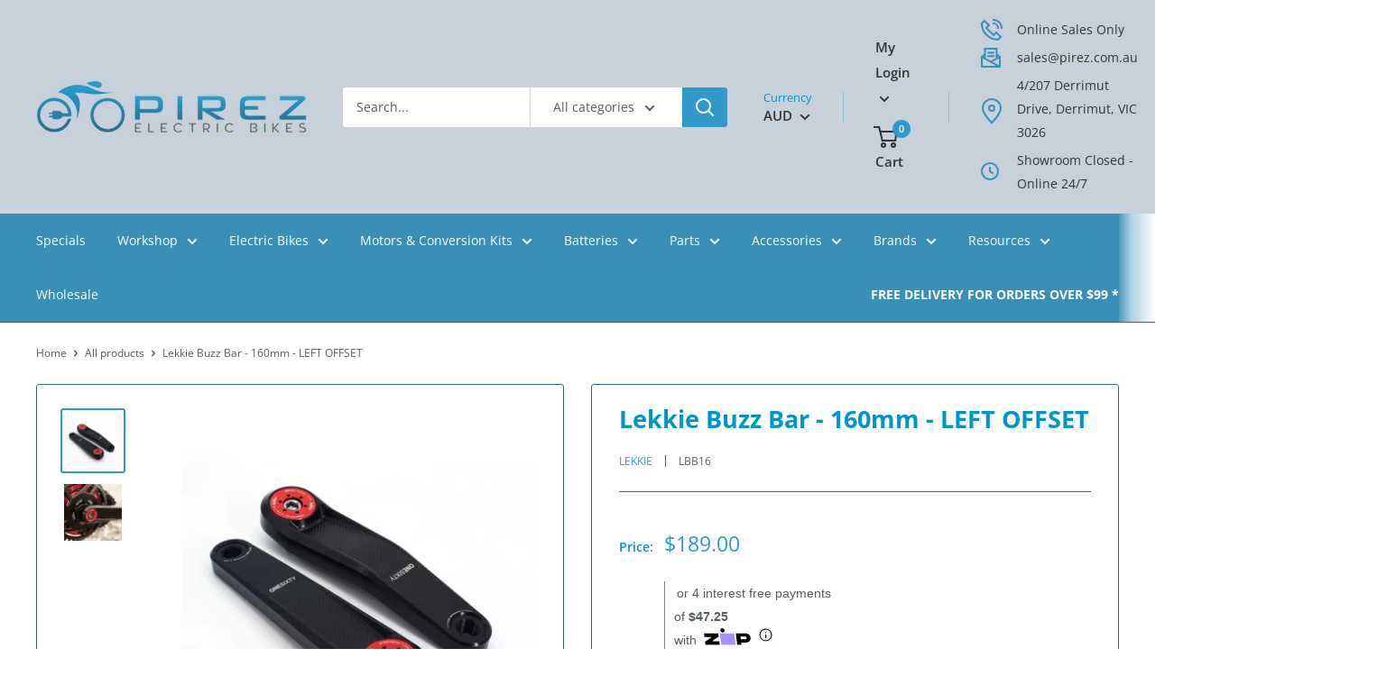

--- FILE ---
content_type: text/html; charset=utf-8
request_url: https://www.pirez.com.au/products/lekkie-buzz-bar-160mm
body_size: 63875
content:
<!doctype html>

<html class="no-js" lang="en">
  <head>
    <meta charset="utf-8"> 
    <meta http-equiv="X-UA-Compatible" content="IE=edge,chrome=1">
    <meta name="viewport" content="width=device-width, initial-scale=1.0, height=device-height, minimum-scale=1.0">
    <meta name="theme-color" content="#2f9aca">
    <meta name="facebook-domain-verification" content="o48u95uoni2zj55a27r88iyy1c2k6s" />
    <!--<meta name="google-site-verification" content="rInO1Y1UuwykD4AUmg3cLfpe_GqGpSH5zo8ae5nj2YY" />-->
   <meta name="google-site-verification" content="5zqfxFmSuIWlAwGcBddhap3cswsOMYUK8IEvi5nqqq4" />
    
<!-- Google Tag Manager -->
<script>(function(w,d,s,l,i){w[l]=w[l]||[];w[l].push({'gtm.start':
new Date().getTime(),event:'gtm.js'});var f=d.getElementsByTagName(s)[0],
j=d.createElement(s),dl=l!='dataLayer'?'&l='+l:'';j.async=true;j.src=
'https://www.googletagmanager.com/gtm.js?id='+i+dl;f.parentNode.insertBefore(j,f);
})(window,document,'script','dataLayer','GTM-K9Z3WDK');</script>
<!-- End Google Tag Manager --><title>Lekkie Buzz Bar - 160mm - LEFT OFFSET &ndash; Pirez Electric Bikes
</title><meta name="description" content="  Rigid, strong, precise.   Lekkie brings salvation to e-bike riders with the BUZZ BARS pedal cranks. The 160mm version makes better ground clearance and allows you spin up! Precision CNC cut from forged 6061 heat treated aluminium to bring ultimate stiffness and confidence to your ride. Designed using optimisation sof"><link rel="canonical" href="https://www.pirez.com.au/products/lekkie-buzz-bar-160mm"><link rel="shortcut icon" href="//www.pirez.com.au/cdn/shop/files/PIREZ_Electric_Bikes_and_Stuff_Favicon_32x32.png?v=1613782998" type="image/png"><link rel="preload" as="style" href="//www.pirez.com.au/cdn/shop/t/10/assets/theme.scss.css?v=113740433363233528891763985332">

    <meta property="og:type" content="product">
  <meta property="og:title" content="Lekkie Buzz Bar - 160mm - LEFT OFFSET"><meta property="og:image" content="http://www.pirez.com.au/cdn/shop/products/Lekkie-BuzzBars-160mmBlack3_1024x.jpg?v=1619355117">
    <meta property="og:image:secure_url" content="https://www.pirez.com.au/cdn/shop/products/Lekkie-BuzzBars-160mmBlack3_1024x.jpg?v=1619355117"><meta property="og:image" content="http://www.pirez.com.au/cdn/shop/products/Lekkie-BuzzBars-Blackg_1024x.jpg?v=1619355273">
    <meta property="og:image:secure_url" content="https://www.pirez.com.au/cdn/shop/products/Lekkie-BuzzBars-Blackg_1024x.jpg?v=1619355273"><meta property="product:price:amount" content="189.00">
  <meta property="product:price:currency" content="AUD"><meta property="og:description" content="  Rigid, strong, precise.   Lekkie brings salvation to e-bike riders with the BUZZ BARS pedal cranks. The 160mm version makes better ground clearance and allows you spin up! Precision CNC cut from forged 6061 heat treated aluminium to bring ultimate stiffness and confidence to your ride. Designed using optimisation sof"><meta property="og:url" content="https://www.pirez.com.au/products/lekkie-buzz-bar-160mm">
<meta property="og:site_name" content="Pirez Electric Bikes"><meta name="twitter:card" content="summary"><meta name="twitter:title" content="Lekkie Buzz Bar - 160mm - LEFT OFFSET">
  <meta name="twitter:description" content=" 
Rigid, strong, precise.
 

Lekkie brings salvation to e-bike riders with the BUZZ BARS pedal cranks.


The 160mm version makes better ground clearance and allows you spin up!


Precision CNC cut from forged 6061 heat treated aluminium to bring ultimate stiffness and confidence to your ride.


Designed using optimisation software to ensure maximum strength with minimum weight, achieving twice the strength of the stock Bafang cranks.


Lekkie’s V2 Self Extractor makes crank removal for maintenance quick and easy. 8mm hex/allen key only, no other tools required.


We produce different BUZZ BAR variations to match your drive motor and obtain ideal Q-factor. This set is tailored to provide the best setup on Bafang BBS motors 01/02/HD

 ">
  <meta name="twitter:image" content="https://www.pirez.com.au/cdn/shop/products/Lekkie-BuzzBars-160mmBlack3_600x600_crop_center.jpg?v=1619355117">
<link rel="preconnect" href="//fonts.shopifycdn.com">
    <link rel="dns-prefetch" href="//productreviews.shopifycdn.com">
    <link rel="dns-prefetch" href="//maps.googleapis.com">
    <link rel="dns-prefetch" href="//maps.gstatic.com">

    <script>window.performance && window.performance.mark && window.performance.mark('shopify.content_for_header.start');</script><meta name="google-site-verification" content="VMS0KF8jUR6kwjNwmFTHHk3dMD1bN5IF6bllVhzR67w">
<meta name="facebook-domain-verification" content="cw9t3y7zvj6gm9vliww6iqv48n9wdb">
<meta name="facebook-domain-verification" content="c76dant7mwadm8boxvm6dl7eo3k88v">
<meta name="google-site-verification" content="DvglM19wOGZHpY4eluG5faOxVdKJIAnL0h8EXx9Hzps">
<meta id="shopify-digital-wallet" name="shopify-digital-wallet" content="/27203764294/digital_wallets/dialog">
<meta name="shopify-checkout-api-token" content="a7a29fa91292fa9dddd5a6c13487d9c8">
<meta id="in-context-paypal-metadata" data-shop-id="27203764294" data-venmo-supported="false" data-environment="production" data-locale="en_US" data-paypal-v4="true" data-currency="AUD">
<link rel="alternate" type="application/json+oembed" href="https://www.pirez.com.au/products/lekkie-buzz-bar-160mm.oembed">
<script async="async" src="/checkouts/internal/preloads.js?locale=en-AU"></script>
<link rel="preconnect" href="https://shop.app" crossorigin="anonymous">
<script async="async" src="https://shop.app/checkouts/internal/preloads.js?locale=en-AU&shop_id=27203764294" crossorigin="anonymous"></script>
<script id="apple-pay-shop-capabilities" type="application/json">{"shopId":27203764294,"countryCode":"AU","currencyCode":"AUD","merchantCapabilities":["supports3DS"],"merchantId":"gid:\/\/shopify\/Shop\/27203764294","merchantName":"Pirez Electric Bikes","requiredBillingContactFields":["postalAddress","email","phone"],"requiredShippingContactFields":["postalAddress","email","phone"],"shippingType":"shipping","supportedNetworks":["visa","masterCard","amex","jcb"],"total":{"type":"pending","label":"Pirez Electric Bikes","amount":"1.00"},"shopifyPaymentsEnabled":true,"supportsSubscriptions":true}</script>
<script id="shopify-features" type="application/json">{"accessToken":"a7a29fa91292fa9dddd5a6c13487d9c8","betas":["rich-media-storefront-analytics"],"domain":"www.pirez.com.au","predictiveSearch":true,"shopId":27203764294,"locale":"en"}</script>
<script>var Shopify = Shopify || {};
Shopify.shop = "pirez-au.myshopify.com";
Shopify.locale = "en";
Shopify.currency = {"active":"AUD","rate":"1.0"};
Shopify.country = "AU";
Shopify.theme = {"name":"HHP May2021","id":120248107078,"schema_name":"Warehouse","schema_version":"1.1.0","theme_store_id":null,"role":"main"};
Shopify.theme.handle = "null";
Shopify.theme.style = {"id":null,"handle":null};
Shopify.cdnHost = "www.pirez.com.au/cdn";
Shopify.routes = Shopify.routes || {};
Shopify.routes.root = "/";</script>
<script type="module">!function(o){(o.Shopify=o.Shopify||{}).modules=!0}(window);</script>
<script>!function(o){function n(){var o=[];function n(){o.push(Array.prototype.slice.apply(arguments))}return n.q=o,n}var t=o.Shopify=o.Shopify||{};t.loadFeatures=n(),t.autoloadFeatures=n()}(window);</script>
<script>
  window.ShopifyPay = window.ShopifyPay || {};
  window.ShopifyPay.apiHost = "shop.app\/pay";
  window.ShopifyPay.redirectState = null;
</script>
<script id="shop-js-analytics" type="application/json">{"pageType":"product"}</script>
<script defer="defer" async type="module" src="//www.pirez.com.au/cdn/shopifycloud/shop-js/modules/v2/client.init-shop-cart-sync_BdyHc3Nr.en.esm.js"></script>
<script defer="defer" async type="module" src="//www.pirez.com.au/cdn/shopifycloud/shop-js/modules/v2/chunk.common_Daul8nwZ.esm.js"></script>
<script type="module">
  await import("//www.pirez.com.au/cdn/shopifycloud/shop-js/modules/v2/client.init-shop-cart-sync_BdyHc3Nr.en.esm.js");
await import("//www.pirez.com.au/cdn/shopifycloud/shop-js/modules/v2/chunk.common_Daul8nwZ.esm.js");

  window.Shopify.SignInWithShop?.initShopCartSync?.({"fedCMEnabled":true,"windoidEnabled":true});

</script>
<script>
  window.Shopify = window.Shopify || {};
  if (!window.Shopify.featureAssets) window.Shopify.featureAssets = {};
  window.Shopify.featureAssets['shop-js'] = {"shop-cart-sync":["modules/v2/client.shop-cart-sync_QYOiDySF.en.esm.js","modules/v2/chunk.common_Daul8nwZ.esm.js"],"init-fed-cm":["modules/v2/client.init-fed-cm_DchLp9rc.en.esm.js","modules/v2/chunk.common_Daul8nwZ.esm.js"],"shop-button":["modules/v2/client.shop-button_OV7bAJc5.en.esm.js","modules/v2/chunk.common_Daul8nwZ.esm.js"],"init-windoid":["modules/v2/client.init-windoid_DwxFKQ8e.en.esm.js","modules/v2/chunk.common_Daul8nwZ.esm.js"],"shop-cash-offers":["modules/v2/client.shop-cash-offers_DWtL6Bq3.en.esm.js","modules/v2/chunk.common_Daul8nwZ.esm.js","modules/v2/chunk.modal_CQq8HTM6.esm.js"],"shop-toast-manager":["modules/v2/client.shop-toast-manager_CX9r1SjA.en.esm.js","modules/v2/chunk.common_Daul8nwZ.esm.js"],"init-shop-email-lookup-coordinator":["modules/v2/client.init-shop-email-lookup-coordinator_UhKnw74l.en.esm.js","modules/v2/chunk.common_Daul8nwZ.esm.js"],"pay-button":["modules/v2/client.pay-button_DzxNnLDY.en.esm.js","modules/v2/chunk.common_Daul8nwZ.esm.js"],"avatar":["modules/v2/client.avatar_BTnouDA3.en.esm.js"],"init-shop-cart-sync":["modules/v2/client.init-shop-cart-sync_BdyHc3Nr.en.esm.js","modules/v2/chunk.common_Daul8nwZ.esm.js"],"shop-login-button":["modules/v2/client.shop-login-button_D8B466_1.en.esm.js","modules/v2/chunk.common_Daul8nwZ.esm.js","modules/v2/chunk.modal_CQq8HTM6.esm.js"],"init-customer-accounts-sign-up":["modules/v2/client.init-customer-accounts-sign-up_C8fpPm4i.en.esm.js","modules/v2/client.shop-login-button_D8B466_1.en.esm.js","modules/v2/chunk.common_Daul8nwZ.esm.js","modules/v2/chunk.modal_CQq8HTM6.esm.js"],"init-shop-for-new-customer-accounts":["modules/v2/client.init-shop-for-new-customer-accounts_CVTO0Ztu.en.esm.js","modules/v2/client.shop-login-button_D8B466_1.en.esm.js","modules/v2/chunk.common_Daul8nwZ.esm.js","modules/v2/chunk.modal_CQq8HTM6.esm.js"],"init-customer-accounts":["modules/v2/client.init-customer-accounts_dRgKMfrE.en.esm.js","modules/v2/client.shop-login-button_D8B466_1.en.esm.js","modules/v2/chunk.common_Daul8nwZ.esm.js","modules/v2/chunk.modal_CQq8HTM6.esm.js"],"shop-follow-button":["modules/v2/client.shop-follow-button_CkZpjEct.en.esm.js","modules/v2/chunk.common_Daul8nwZ.esm.js","modules/v2/chunk.modal_CQq8HTM6.esm.js"],"lead-capture":["modules/v2/client.lead-capture_BntHBhfp.en.esm.js","modules/v2/chunk.common_Daul8nwZ.esm.js","modules/v2/chunk.modal_CQq8HTM6.esm.js"],"checkout-modal":["modules/v2/client.checkout-modal_CfxcYbTm.en.esm.js","modules/v2/chunk.common_Daul8nwZ.esm.js","modules/v2/chunk.modal_CQq8HTM6.esm.js"],"shop-login":["modules/v2/client.shop-login_Da4GZ2H6.en.esm.js","modules/v2/chunk.common_Daul8nwZ.esm.js","modules/v2/chunk.modal_CQq8HTM6.esm.js"],"payment-terms":["modules/v2/client.payment-terms_MV4M3zvL.en.esm.js","modules/v2/chunk.common_Daul8nwZ.esm.js","modules/v2/chunk.modal_CQq8HTM6.esm.js"]};
</script>
<script>(function() {
  var isLoaded = false;
  function asyncLoad() {
    if (isLoaded) return;
    isLoaded = true;
    var urls = ["https:\/\/chimpstatic.com\/mcjs-connected\/js\/users\/1fbed1f7965f593fc32be2c4b\/bc16f66eea7c84afd2fdecb2c.js?shop=pirez-au.myshopify.com","https:\/\/app.covet.pics\/covet-pics-widget-inject.js?shop=pirez-au.myshopify.com","https:\/\/static.klaviyo.com\/onsite\/js\/klaviyo.js?company_id=VYZ2n6\u0026shop=pirez-au.myshopify.com","\/\/cdn.shopify.com\/proxy\/6ce6744c9d79e82e196195effa6ed6fe0125b55050a86b57f44a8ba67a902eb8\/tabs.tkdigital.dev\/scripts\/ne_smart_tabs_e3697b821ed7088e126d7e1125c2031b.js?shop=pirez-au.myshopify.com\u0026sp-cache-control=cHVibGljLCBtYXgtYWdlPTkwMA"];
    for (var i = 0; i < urls.length; i++) {
      var s = document.createElement('script');
      s.type = 'text/javascript';
      s.async = true;
      s.src = urls[i];
      var x = document.getElementsByTagName('script')[0];
      x.parentNode.insertBefore(s, x);
    }
  };
  if(window.attachEvent) {
    window.attachEvent('onload', asyncLoad);
  } else {
    window.addEventListener('load', asyncLoad, false);
  }
})();</script>
<script id="__st">var __st={"a":27203764294,"offset":39600,"reqid":"05e0bfc3-8383-4417-9d75-974fca52f666-1768979732","pageurl":"www.pirez.com.au\/products\/lekkie-buzz-bar-160mm","u":"d886f9971914","p":"product","rtyp":"product","rid":4715032608838};</script>
<script>window.ShopifyPaypalV4VisibilityTracking = true;</script>
<script id="captcha-bootstrap">!function(){'use strict';const t='contact',e='account',n='new_comment',o=[[t,t],['blogs',n],['comments',n],[t,'customer']],c=[[e,'customer_login'],[e,'guest_login'],[e,'recover_customer_password'],[e,'create_customer']],r=t=>t.map((([t,e])=>`form[action*='/${t}']:not([data-nocaptcha='true']) input[name='form_type'][value='${e}']`)).join(','),a=t=>()=>t?[...document.querySelectorAll(t)].map((t=>t.form)):[];function s(){const t=[...o],e=r(t);return a(e)}const i='password',u='form_key',d=['recaptcha-v3-token','g-recaptcha-response','h-captcha-response',i],f=()=>{try{return window.sessionStorage}catch{return}},m='__shopify_v',_=t=>t.elements[u];function p(t,e,n=!1){try{const o=window.sessionStorage,c=JSON.parse(o.getItem(e)),{data:r}=function(t){const{data:e,action:n}=t;return t[m]||n?{data:e,action:n}:{data:t,action:n}}(c);for(const[e,n]of Object.entries(r))t.elements[e]&&(t.elements[e].value=n);n&&o.removeItem(e)}catch(o){console.error('form repopulation failed',{error:o})}}const l='form_type',E='cptcha';function T(t){t.dataset[E]=!0}const w=window,h=w.document,L='Shopify',v='ce_forms',y='captcha';let A=!1;((t,e)=>{const n=(g='f06e6c50-85a8-45c8-87d0-21a2b65856fe',I='https://cdn.shopify.com/shopifycloud/storefront-forms-hcaptcha/ce_storefront_forms_captcha_hcaptcha.v1.5.2.iife.js',D={infoText:'Protected by hCaptcha',privacyText:'Privacy',termsText:'Terms'},(t,e,n)=>{const o=w[L][v],c=o.bindForm;if(c)return c(t,g,e,D).then(n);var r;o.q.push([[t,g,e,D],n]),r=I,A||(h.body.append(Object.assign(h.createElement('script'),{id:'captcha-provider',async:!0,src:r})),A=!0)});var g,I,D;w[L]=w[L]||{},w[L][v]=w[L][v]||{},w[L][v].q=[],w[L][y]=w[L][y]||{},w[L][y].protect=function(t,e){n(t,void 0,e),T(t)},Object.freeze(w[L][y]),function(t,e,n,w,h,L){const[v,y,A,g]=function(t,e,n){const i=e?o:[],u=t?c:[],d=[...i,...u],f=r(d),m=r(i),_=r(d.filter((([t,e])=>n.includes(e))));return[a(f),a(m),a(_),s()]}(w,h,L),I=t=>{const e=t.target;return e instanceof HTMLFormElement?e:e&&e.form},D=t=>v().includes(t);t.addEventListener('submit',(t=>{const e=I(t);if(!e)return;const n=D(e)&&!e.dataset.hcaptchaBound&&!e.dataset.recaptchaBound,o=_(e),c=g().includes(e)&&(!o||!o.value);(n||c)&&t.preventDefault(),c&&!n&&(function(t){try{if(!f())return;!function(t){const e=f();if(!e)return;const n=_(t);if(!n)return;const o=n.value;o&&e.removeItem(o)}(t);const e=Array.from(Array(32),(()=>Math.random().toString(36)[2])).join('');!function(t,e){_(t)||t.append(Object.assign(document.createElement('input'),{type:'hidden',name:u})),t.elements[u].value=e}(t,e),function(t,e){const n=f();if(!n)return;const o=[...t.querySelectorAll(`input[type='${i}']`)].map((({name:t})=>t)),c=[...d,...o],r={};for(const[a,s]of new FormData(t).entries())c.includes(a)||(r[a]=s);n.setItem(e,JSON.stringify({[m]:1,action:t.action,data:r}))}(t,e)}catch(e){console.error('failed to persist form',e)}}(e),e.submit())}));const S=(t,e)=>{t&&!t.dataset[E]&&(n(t,e.some((e=>e===t))),T(t))};for(const o of['focusin','change'])t.addEventListener(o,(t=>{const e=I(t);D(e)&&S(e,y())}));const B=e.get('form_key'),M=e.get(l),P=B&&M;t.addEventListener('DOMContentLoaded',(()=>{const t=y();if(P)for(const e of t)e.elements[l].value===M&&p(e,B);[...new Set([...A(),...v().filter((t=>'true'===t.dataset.shopifyCaptcha))])].forEach((e=>S(e,t)))}))}(h,new URLSearchParams(w.location.search),n,t,e,['guest_login'])})(!0,!0)}();</script>
<script integrity="sha256-4kQ18oKyAcykRKYeNunJcIwy7WH5gtpwJnB7kiuLZ1E=" data-source-attribution="shopify.loadfeatures" defer="defer" src="//www.pirez.com.au/cdn/shopifycloud/storefront/assets/storefront/load_feature-a0a9edcb.js" crossorigin="anonymous"></script>
<script crossorigin="anonymous" defer="defer" src="//www.pirez.com.au/cdn/shopifycloud/storefront/assets/shopify_pay/storefront-65b4c6d7.js?v=20250812"></script>
<script data-source-attribution="shopify.dynamic_checkout.dynamic.init">var Shopify=Shopify||{};Shopify.PaymentButton=Shopify.PaymentButton||{isStorefrontPortableWallets:!0,init:function(){window.Shopify.PaymentButton.init=function(){};var t=document.createElement("script");t.src="https://www.pirez.com.au/cdn/shopifycloud/portable-wallets/latest/portable-wallets.en.js",t.type="module",document.head.appendChild(t)}};
</script>
<script data-source-attribution="shopify.dynamic_checkout.buyer_consent">
  function portableWalletsHideBuyerConsent(e){var t=document.getElementById("shopify-buyer-consent"),n=document.getElementById("shopify-subscription-policy-button");t&&n&&(t.classList.add("hidden"),t.setAttribute("aria-hidden","true"),n.removeEventListener("click",e))}function portableWalletsShowBuyerConsent(e){var t=document.getElementById("shopify-buyer-consent"),n=document.getElementById("shopify-subscription-policy-button");t&&n&&(t.classList.remove("hidden"),t.removeAttribute("aria-hidden"),n.addEventListener("click",e))}window.Shopify?.PaymentButton&&(window.Shopify.PaymentButton.hideBuyerConsent=portableWalletsHideBuyerConsent,window.Shopify.PaymentButton.showBuyerConsent=portableWalletsShowBuyerConsent);
</script>
<script data-source-attribution="shopify.dynamic_checkout.cart.bootstrap">document.addEventListener("DOMContentLoaded",(function(){function t(){return document.querySelector("shopify-accelerated-checkout-cart, shopify-accelerated-checkout")}if(t())Shopify.PaymentButton.init();else{new MutationObserver((function(e,n){t()&&(Shopify.PaymentButton.init(),n.disconnect())})).observe(document.body,{childList:!0,subtree:!0})}}));
</script>
<link id="shopify-accelerated-checkout-styles" rel="stylesheet" media="screen" href="https://www.pirez.com.au/cdn/shopifycloud/portable-wallets/latest/accelerated-checkout-backwards-compat.css" crossorigin="anonymous">
<style id="shopify-accelerated-checkout-cart">
        #shopify-buyer-consent {
  margin-top: 1em;
  display: inline-block;
  width: 100%;
}

#shopify-buyer-consent.hidden {
  display: none;
}

#shopify-subscription-policy-button {
  background: none;
  border: none;
  padding: 0;
  text-decoration: underline;
  font-size: inherit;
  cursor: pointer;
}

#shopify-subscription-policy-button::before {
  box-shadow: none;
}

      </style>

<script>window.performance && window.performance.mark && window.performance.mark('shopify.content_for_header.end');</script>

<script>
    window.BOLD = window.BOLD || {};
        window.BOLD.options = window.BOLD.options || {};
        window.BOLD.options.settings = window.BOLD.options.settings || {};
        window.BOLD.options.settings.v1_variant_mode = window.BOLD.options.settings.v1_variant_mode || true;
        window.BOLD.options.settings.hybrid_fix_auto_insert_inputs =
        window.BOLD.options.settings.hybrid_fix_auto_insert_inputs || true;
</script>

<script>window.BOLD = window.BOLD || {};
    window.BOLD.common = window.BOLD.common || {};
    window.BOLD.common.Shopify = window.BOLD.common.Shopify || {};
    window.BOLD.common.Shopify.shop = {
      domain: 'www.pirez.com.au',
      permanent_domain: 'pirez-au.myshopify.com',
      url: 'https://www.pirez.com.au',
      secure_url: 'https://www.pirez.com.au',
      money_format: "${{amount}}",
      currency: "AUD"
    };
    window.BOLD.common.Shopify.customer = {
      id: null,
      tags: null,
    };
    window.BOLD.common.Shopify.cart = {"note":null,"attributes":{},"original_total_price":0,"total_price":0,"total_discount":0,"total_weight":0.0,"item_count":0,"items":[],"requires_shipping":false,"currency":"AUD","items_subtotal_price":0,"cart_level_discount_applications":[],"checkout_charge_amount":0};
    window.BOLD.common.template = 'product';window.BOLD.common.Shopify.formatMoney = function(money, format) {
        function n(t, e) {
            return "undefined" == typeof t ? e : t
        }
        function r(t, e, r, i) {
            if (e = n(e, 2),
                r = n(r, ","),
                i = n(i, "."),
            isNaN(t) || null == t)
                return 0;
            t = (t / 100).toFixed(e);
            var o = t.split(".")
                , a = o[0].replace(/(\d)(?=(\d\d\d)+(?!\d))/g, "$1" + r)
                , s = o[1] ? i + o[1] : "";
            return a + s
        }
        "string" == typeof money && (money = money.replace(".", ""));
        var i = ""
            , o = /\{\{\s*(\w+)\s*\}\}/
            , a = format || window.BOLD.common.Shopify.shop.money_format || window.Shopify.money_format || "$ {{ amount }}";
        switch (a.match(o)[1]) {
            case "amount":
                i = r(money, 2, ",", ".");
                break;
            case "amount_no_decimals":
                i = r(money, 0, ",", ".");
                break;
            case "amount_with_comma_separator":
                i = r(money, 2, ".", ",");
                break;
            case "amount_no_decimals_with_comma_separator":
                i = r(money, 0, ".", ",");
                break;
            case "amount_with_space_separator":
                i = r(money, 2, " ", ",");
                break;
            case "amount_no_decimals_with_space_separator":
                i = r(money, 0, " ", ",");
                break;
            case "amount_with_apostrophe_separator":
                i = r(money, 2, "'", ".");
                break;
        }
        return a.replace(o, i);
    };
    window.BOLD.common.Shopify.saveProduct = function (handle, product) {
      if (typeof handle === 'string' && typeof window.BOLD.common.Shopify.products[handle] === 'undefined') {
        if (typeof product === 'number') {
          window.BOLD.common.Shopify.handles[product] = handle;
          product = { id: product };
        }
        window.BOLD.common.Shopify.products[handle] = product;
      }
    };
    window.BOLD.common.Shopify.saveVariant = function (variant_id, variant) {
      if (typeof variant_id === 'number' && typeof window.BOLD.common.Shopify.variants[variant_id] === 'undefined') {
        window.BOLD.common.Shopify.variants[variant_id] = variant;
      }
    };window.BOLD.common.Shopify.products = window.BOLD.common.Shopify.products || {};
    window.BOLD.common.Shopify.variants = window.BOLD.common.Shopify.variants || {};
    window.BOLD.common.Shopify.handles = window.BOLD.common.Shopify.handles || {};window.BOLD.common.Shopify.saveProduct("lekkie-buzz-bar-160mm", 4715032608838);window.BOLD.common.Shopify.saveVariant(32138555621446, { product_id: 4715032608838, product_handle: "lekkie-buzz-bar-160mm", price: 18900, group_id: '', csp_metafield: {}});window.BOLD.apps_installed = {"Product Options":2,"Product Upsell":3} || {};window.BOLD.common.Shopify.metafields = window.BOLD.common.Shopify.metafields || {};window.BOLD.common.Shopify.metafields["bold_rp"] = {};window.BOLD.common.Shopify.metafields["bold_csp_defaults"] = {};window.BOLD.common.cacheParams = window.BOLD.common.cacheParams || {};
    window.BOLD.common.cacheParams.options = 1668003977;
</script>

<script>
    window.BOLD.common.cacheParams.options = 1768764109;
</script>
<link href="//www.pirez.com.au/cdn/shop/t/10/assets/bold-options.css?v=159915369577418540191733750130" rel="stylesheet" type="text/css" media="all" />
<script defer src="https://options.shopapps.site/js/options.js"></script>

     

    <script>
      // This allows to expose several variables to the global scope, to be used in scripts
      window.theme = {
        template: "product",
        localeRootUrl: '',
        shopCurrency: "AUD",
        cartCount: 0,
        customerId: null,
        moneyFormat: "${{amount}}",
        moneyWithCurrencyFormat: "${{amount}} AUD",
        useNativeMultiCurrency: true,
        currencyConversionEnabled: false,
        currencyConversionMoneyFormat: "money_format",
        currencyConversionRoundAmounts: false,
        showDiscount: true,
        discountMode: "saving",
        searchMode: "product",
        cartType: "page"
      };

      window.languages = {
        collectionOnSaleLabel: "Save {{savings}}",
        productFormUnavailable: "Unavailable",
        productFormAddToCart: "Add to cart",
        productFormSoldOut: "Sold out",
        shippingEstimatorNoResults: "No shipping could be found for your address.",
        shippingEstimatorOneResult: "There is one shipping rate for your address:",
        shippingEstimatorMultipleResults: "There are {{count}} shipping rates for your address:",
        shippingEstimatorErrors: "There are some errors:"
      };

      window.lazySizesConfig = {
        loadHidden: false,
        hFac: 0.8,
        expFactor: 3,
        customMedia: {
          '--phone': '(max-width: 640px)',
          '--tablet': '(min-width: 641px) and (max-width: 1023px)',
          '--lap': '(min-width: 1024px)'
        }
      };

      document.documentElement.className = document.documentElement.className.replace('no-js', 'js');

      // This code is done to force reload the page when the back button is hit (which allows to fix stale data on cart, for instance)
      if (performance.navigation.type === 2) {
        location.reload(true);
      }
    </script>

    <script src="//www.pirez.com.au/cdn/shop/t/10/assets/lazysizes.min.js?v=38423348123636194381620775979" async></script>

    
<script src="//polyfill-fastly.net/v3/polyfill.min.js?unknown=polyfill&features=fetch,Element.prototype.closest,Element.prototype.matches,Element.prototype.remove,Element.prototype.classList,Array.prototype.includes,Array.prototype.fill,String.prototype.includes,String.prototype.padStart,Object.assign,CustomEvent,Intl,URL,DOMTokenList,IntersectionObserver,IntersectionObserverEntry" defer></script>
    <script src="//www.pirez.com.au/cdn/shop/t/10/assets/libs.min.js?v=123958168626839399821620775980" defer></script>
    <script src="//www.pirez.com.au/cdn/shop/t/10/assets/theme.js?v=140638244469756237881620775981" defer></script>
    <script src="//www.pirez.com.au/cdn/shop/t/10/assets/custom.js?v=90373254691674712701620775976" defer></script>

    <link rel="stylesheet" href="//www.pirez.com.au/cdn/shop/t/10/assets/theme.scss.css?v=113740433363233528891763985332">
    
    <script src="https://code.jquery.com/jquery-3.5.0.min.js" integrity="sha256-xNzN2a4ltkB44Mc/Jz3pT4iU1cmeR0FkXs4pru/JxaQ=" crossorigin="anonymous"></script>
    
  <script src='https://ha-product-option.nyc3.digitaloceanspaces.com/assets/api/v1/hulkcode.js' defer='defer'></script>

<!-- check for active ws customer --><!-- add querystring to search in test mode -->

<!-- redirect to ws-cart -->

<!-- ajax data  -->


<!-- product data -->

  
   <span id="wsgReloadPrices_Window" style="display: none"></span>
  <div class="wsg-collections-list-4715032608838" style="display:none">[{"id":160899334214,"handle":"crank-arms","updated_at":"2025-11-23T23:12:43+11:00","published_at":"2020-08-07T17:11:34+10:00","sort_order":"best-selling","template_suffix":"","published_scope":"web","title":"Crank Arms","body_html":""},{"id":156713287750,"handle":"accessories","title":"Ebike Accessories","updated_at":"2025-12-03T23:13:02+11:00","body_html":"","published_at":"2020-04-21T19:44:10+10:00","sort_order":"best-selling","template_suffix":"","disjunctive":false,"rules":[{"column":"tag","relation":"equals","condition":"Accessories"}],"published_scope":"web","image":{"created_at":"2021-01-24T01:11:19+11:00","alt":null,"width":1000,"height":1000,"src":"\/\/www.pirez.com.au\/cdn\/shop\/collections\/harness4.jpg?v=1611411079"}},{"id":163080962118,"handle":"lekkie","title":"Lekkie","updated_at":"2025-12-01T23:17:06+11:00","body_html":"","published_at":"2021-02-09T12:55:49+11:00","sort_order":"best-selling","template_suffix":"","disjunctive":false,"rules":[{"column":"vendor","relation":"equals","condition":"Lekkie"}],"published_scope":"web"},{"id":160952090694,"handle":"all","title":"Products","updated_at":"2026-01-10T23:12:03+11:00","body_html":"\u003ch1\u003eElectric bike product range\u003c\/h1\u003e\n\u003cp\u003ePirez have a massive range of electric bike products, spare parts and accessories to suit all your electric biking needs.\u003c\/p\u003e\n\u003cp\u003eWe specialise particularly in Bafang motors and conversion kits.\u003c\/p\u003e\n\u003cp\u003ePlease contact our Sales if you cannot find an item you need.\u003c\/p\u003e","published_at":"2020-08-13T16:04:46+10:00","sort_order":"alpha-asc","template_suffix":"","disjunctive":false,"rules":[{"column":"type","relation":"not_equals","condition":"mw_hidden_cart_fee"},{"column":"type","relation":"not_equals","condition":"Product Fee"},{"column":"type","relation":"not_equals","condition":"mw_product_option"},{"column":"type","relation":"not_equals","condition":"mw_motivator_product"},{"column":"type","relation":"not_equals","condition":"mw_product_option_cloned"},{"column":"type","relation":"not_contains","condition":"OPTIONS_HIDDEN_PRODUCT"}],"published_scope":"web"}]</div>
  <div class="wsg-product-tags-4715032608838" style="display:none">["Accessories","Brand_Lekkie","Group_Crank Arms"]</div>


<script>
//==========================================
//      Set global liquid variables
//==========================================
  //general variables
  var wsgVersion = 5.0;
  var wsgActive = true;
  var isWsgCustomer = false;
  var wsgRunCollection;
  var wsgBetaRestrictedCart = true;
  var wsgCollectionObserver;
  var wsgRunProduct;
  var wsgRunCart;
  var wsgCartObserver = false;
  var wsgShopCountryCode = "AU";
  var wsgRunSinglePage;
  var wsgRunSignup;
  //AJAX variables
  var wsgRunAjax;
  var wsgAjaxCart; 
  var runProxy;
  var hideDomElements = [".search-bar__item-price", ".hideWsg"]; 
  var wsgData = {"hostedStore":{"branding":{"isShowLogo":true},"accountPage":{"title":"My Account"},"cartPage":{"description":"","title":"Your Cart"},"catalogPage":{"collections":[],"hideSoldOut":false,"imageAspectRatio":"adaptToImage","numberOfColumns":4,"productsPerPage":12},"spofPage":{"description":"","title":"Quick Order Form"},"colorSettings":{"background":"#FFFFFF","primaryColor":"#000000","secondaryColor":"#FFFFFF","textColor":"#000000"},"footer":{"privacyPolicy":false,"termsOfService":false},"bannerText":"You are logged in to your wholesale account"},"translations":{"custom":false,"enable":false,"language":"english","translateBasedOnMarket":true},"shop_preferences":{"cart":{"note":{"description":"","isRequired":false},"poNumber":{"isRequired":false,"isShow":false},"termsAndConditions":{"isEnable":false,"text":""}},"exclusionsAndLocksSettings":{},"transitions":{"showTransitions":true,"installedTransitions":true},"retailPrice":{"enable":true,"strikethrough":true,"lowerOpacity":true,"label":"*RRP"},"checkInventory":true,"showShipPartial":true,"exclusions":["Excluded"],"autoBackorder":true,"taxRate":-1,"draftNotification":true,"hideExclusions":true,"minOrder":-1,"customWholesaleDiscountLabel":"","marketSetting":false,"taxLabel":"","includeTaxInPriceRule":false},"page_styles":{"btnClasses":"","proxyMargin":0,"shipMargin":50},"volume_discounts":{"quantity_discounts":{"enabled":false,"products":[],"collections":[]},"settings":{"product_price_table":{},"custom_messages":{"custom_banner":{"banner_default":true,"banner_input":"Spend {{$}}, receive {{%}} off of your order."},"custom_success":{"success_default":true,"success_input":"Congratulations!  You received {{%}} off of your order!"}}},"discounts":[],"enabled":false},"shipping_rates":{"handlingFee":-1,"itemReservationOnInternational":{"isEnabledCustomReservationTime":false,"isReserveInventory":false,"reserveInventoryDays":60},"internationalMsg":{"title":"Thank you for your order.","message":"Because you are outside of our home country we will calculate your shipping and send you an invoice shortly."},"localPickup":{"fee":-1,"instructions":"","isEnabled":false,"locations":[],"minOrderPrice":0,"pickupTime":""},"localDelivery":{"isEnabled":true,"minOrderPrice":0},"useShopifyDefault":false,"freeShippingMin":-1,"fixedPercent":-1,"flatRate":-1,"redirectInternational":false,"ignoreAll":true,"ignoreCarrierRates":true,"autoApplyLowestRate":true,"customShippingRateLabel":"","deliveryTime":"","ignoreShopifyFreeRates":false,"isIncludeLocalDeliveryInLowestRate":true},"single_page":{"collapseCollections":null,"excludeCollections":{"gid://shopify/Collection/160899104838":{"title":"Motor Parts","id":"gid://shopify/Collection/160899104838","handle":"motor-components"},"gid://shopify/Collection/162964340806":{"title":"Specials","id":"gid://shopify/Collection/162964340806","handle":"specials"},"gid://shopify/Collection/156713287750":{"title":"Accessories","id":"gid://shopify/Collection/156713287750","handle":"accessories"},"gid://shopify/Collection/160902283334":{"title":"Batteries","id":"gid://shopify/Collection/160902283334","handle":"electric-bike-batteries"},"gid://shopify/Collection/162869182534":{"title":"Motors & Conversion Kits","id":"gid://shopify/Collection/162869182534","handle":"electric-bike-conversion-kits"},"gid://shopify/Collection/161520025670":{"title":"Spare Parts","id":"gid://shopify/Collection/161520025670","handle":"all-parts"},"gid://shopify/Collection/160901988422":{"title":"Electric Bikes","id":"gid://shopify/Collection/160901988422","handle":"all-electric-bikes"},"gid://shopify/Collection/163082174534":{"title":"New Products","id":"gid://shopify/Collection/163082174534","handle":"new-products-1"},"gid://shopify/Collection/160898154566":{"title":"Refurbished Products","id":"gid://shopify/Collection/160898154566","handle":"refurbished-products"}},"menuAction":"include","message":"Use this form to add or modify items in your cart.","linkInCart":true,"isHideSPOFbtn":false,"isShowInventoryInfo":true,"isShowSku":true,"spofButtonText":"Quick Order Form"},"net_orders":{"netRedirect":{"title":"Thank you for your order!","message":"","autoEmail":false},"netTag":"Terms","enabled":true,"autoPending":false,"defaultPaymentTermsTemplateId":"","netTags":[],"isEnabledCustomReservationTime":false,"isReserveInventory":false,"reserveInventoryDays":60},"customer":{"signup":{"autoInvite":false,"autoTags":[""],"message":"","taxExempt":false},"loginMessage":"Log in to your wholesale account here.","accountMessage":"","redirectMessage":"Keep an eye on your email. As soon as we verify your account we will send you an email with a link to set up your password and start shopping.","accountPendingTitle":"Account Created!"},"quantity":{"cart":{},"collections":[],"migratedToCurrent":true,"products":[]},"customerSegments":{"wsSegment":{},"retailSegment":{}},"activeTags":["Wholesale"],"discounts":[{"tags":"Wholesale","discountType":"fixed","amount":75500,"scope":"product","collectionId":null,"product_id":4715025989702,"title":"BBS01B 36V 250W Bafang Mid Drive Kit","variants":[],"_id":"63227afce53c6f00162bdfb2"},{"tags":"Wholesale","discountType":"fixed","amount":77400,"scope":"product","collectionId":null,"product_id":4715026022470,"title":"BBS01B 36V 350W Bafang Mid Drive Kit","variants":[],"_id":"63227b1bb8b90a0016be336c"},{"tags":"Wholesale","discountType":"fixed","amount":83000,"scope":"product","collectionId":null,"product_id":4715023990854,"title":"BBS02B 36V 500W Bafang Mid Drive Kit","variants":[],"_id":"63227b3a5010fa0016c5eed3"},{"tags":"Wholesale","discountType":"fixed","amount":83000,"scope":"product","collectionId":null,"product_id":4715024023622,"title":"BBS02B 48V 750W Bafang Mid Drive Kit","variants":[],"_id":"63227b5eb6cd1a00168da0c9"},{"tags":"Wholesale","discountType":"fixed","amount":109500,"scope":"product","collectionId":null,"product_id":4715030413382,"title":"BBSHD 52V 1000W (100mm) Bafang Mid Drive Kit","variants":[],"_id":"63227ad95010fa0016c5edee"},{"tags":"Wholesale","discountType":"fixed","amount":109500,"scope":"product","collectionId":null,"product_id":4715030446150,"title":"BBSHD 52V 1000W (120mm) Bafang Mid Drive Kit","variants":[],"_id":"63227ae71aee7d0016b6d8bb"},{"tags":"Wholesale","discountType":"fixed","amount":105500,"scope":"product","collectionId":null,"product_id":4715024089158,"title":"BBSHD 52V 1000W (68mm) Bafang Mid Drive Kit","variants":[],"_id":"63227b6dc553f90016b21013"},{"tags":"Wholesale","discountType":"fixed","amount":112500,"scope":"product","collectionId":null,"product_id":4715028152390,"title":"Bafang Ultra Kit (G510)","variants":[],"_id":"62fd983821fdc20016205f79"},{"tags":"Wholesale","discountType":"fixed","amount":98500,"scope":"product","collectionId":null,"product_id":4715038343238,"title":"Bafang Ultra (G510) Motor Only","variants":[],"_id":"60d1df23a606c20041cdccb0"},{"tags":"Wholesale","discountType":"fixed","amount":61500,"scope":"product","collectionId":null,"product_id":4715028283462,"title":"BBS01B 36v 250w Bafang Motor","variants":[],"_id":"63227dbe74d0bd0016230393"},{"tags":"Wholesale","discountType":"fixed","amount":63500,"scope":"product","collectionId":null,"product_id":4715028316230,"title":"BBS01B 36v 350w Bafang Motor","variants":[],"_id":"63227c2a3dacb7001617ca6f"},{"tags":"Wholesale","discountType":"fixed","amount":69900,"scope":"product","collectionId":null,"product_id":4715028348998,"title":"BBS02B 36V 500W Bafang Motor","variants":[],"_id":"63227c0a6f69410016460023"},{"tags":"Wholesale","discountType":"fixed","amount":69900,"scope":"product","collectionId":null,"product_id":4715027365958,"title":"BBS02B 48V 750W Bafang Motor","variants":[],"_id":"63227bdd5010fa0016c5efdd"},{"tags":"Wholesale","discountType":"fixed","amount":92000,"scope":"product","collectionId":null,"product_id":4715028643910,"title":"BBSHD 52V 1000W (100mm) Bafang Motor","variants":[],"_id":"63227e30b0ada2001607087b"},{"tags":"Wholesale","discountType":"fixed","amount":92000,"scope":"product","collectionId":null,"product_id":4715028676678,"title":"BBSHD 52V 1000W (120mm) Bafang Motor","variants":[],"_id":"63227e1d92b4fc001680c241"},{"tags":"Wholesale","discountType":"fixed","amount":92000,"scope":"product","collectionId":null,"product_id":4715028611142,"title":"BBSHD 52V 1000W (68mm) Bafang Motor","variants":[],"_id":"63227e0999e6350016952821"},{"tags":"Wholesale","discountType":"fixed","amount":2395,"scope":"product","collectionId":null,"product_id":4715024285766,"title":"2 to 1 Cable - Y splitter","variants":[],"_id":"60d1e2b6a96fa60041d798ec"},{"tags":"Wholesale","discountType":"fixed","amount":2495,"scope":"product","collectionId":null,"product_id":4715024941126,"title":"Bafang Brake Levers","variants":[],"_id":"60d1e2b6a96fa60041d798ed"},{"tags":"Wholesale","discountType":"fixed","amount":440,"scope":"product","collectionId":null,"product_id":4715026939974,"title":"BBS Chainring Spacer 1.2mm","variants":[],"_id":"60d1e2b6a96fa60041d798ee"},{"tags":"Wholesale","discountType":"fixed","amount":440,"scope":"product","collectionId":null,"product_id":4715026874438,"title":"BBSHD Chainring Spacer 1.2mm","variants":[],"_id":"60d1e2b6a96fa60041d798ef"},{"tags":"Wholesale","discountType":"fixed","amount":2495,"scope":"product","collectionId":null,"product_id":4715024646214,"title":"Chainring Adapter - Standard 104mm (BBS01B & BBS02B)","variants":[],"_id":"60d1e2b6a96fa60041d798f0"},{"tags":"Wholesale","discountType":"fixed","amount":2495,"scope":"product","collectionId":null,"product_id":4715027529798,"title":"Chainring Adapter - Standard 104mm (BBSHD)","variants":[],"_id":"60d1e2b6a96fa60041d798f1"},{"tags":"Wholesale","discountType":"fixed","amount":2495,"scope":"product","collectionId":null,"product_id":4715024678982,"title":"Chainring Adapter - Standard 130mm  (BBS01B & BBS02B)","variants":[],"_id":"60d1e2b6a96fa60041d798f2"},{"tags":"Wholesale","discountType":"fixed","amount":14850,"scope":"product","collectionId":null,"product_id":4715028709446,"title":"Controller for Bafang 36v 250w BBS01-B Mid Drive Kit","variants":[],"_id":"60d1e2b6a96fa60041d798f3"},{"tags":"Wholesale","discountType":"fixed","amount":14850,"scope":"product","collectionId":null,"product_id":4715028742214,"title":"Controller for Bafang 36v 350w BBS01-B Mid Drive Kit","variants":[],"_id":"60d1e2b6a96fa60041d798f4"},{"tags":"Wholesale","discountType":"fixed","amount":14850,"scope":"product","collectionId":null,"product_id":4715028774982,"title":"Controller for Bafang 36v 500w BBS02-B Mid Drive Kit","variants":[],"_id":"60d1e2b6a96fa60041d798f5"},{"tags":"Wholesale","discountType":"fixed","amount":14850,"scope":"product","collectionId":null,"product_id":4715028807750,"title":"Controller for Bafang 48v 750w BBS02-B Mid Drive Kit","variants":[],"_id":"60d1e2b6a96fa60041d798f6"},{"tags":"Wholesale","discountType":"fixed","amount":21780,"scope":"product","collectionId":null,"product_id":4715027628102,"title":"Controller for Bafang BBSHD 1000W Mid Drive motors","variants":[],"_id":"60d1e2b6a96fa60041d798f7"},{"tags":"Wholesale","discountType":"fixed","amount":2295,"scope":"product","collectionId":null,"product_id":4715024220230,"title":"Gear/throttle/brake extension cable","variants":[],"_id":"60d1e2b6a96fa60041d798f8"},{"tags":"Wholesale","discountType":"fixed","amount":2895,"scope":"product","collectionId":null,"product_id":4715024252998,"title":"Inline Brake Sensors","variants":[],"_id":"60d1e2b6a96fa60041d798f9"},{"tags":"Wholesale","discountType":"fixed","amount":2295,"scope":"product","collectionId":null,"product_id":4715025236038,"title":"LCD Display To Main Extension Cable","variants":[],"_id":"60d1e2b6a96fa60041d798fa"},{"tags":"Wholesale","discountType":"fixed","amount":3995,"scope":"product","collectionId":null,"product_id":4715026350150,"title":"Main Cable","variants":[],"_id":"60d1e2b6a96fa60041d798fb"},{"tags":"Wholesale","discountType":"fixed","amount":2495,"scope":"product","collectionId":null,"product_id":4868673306694,"title":"Main Cable Extension","variants":[],"_id":"60d1e2b6a96fa60041d798fc"},{"tags":"Wholesale","discountType":"fixed","amount":2200,"scope":"product","collectionId":null,"product_id":4715028545606,"title":"Set of 170mm Crank Arms","variants":[],"_id":"60d1e301f5309000416ef00d"},{"tags":"Wholesale","discountType":"fixed","amount":2200,"scope":"product","collectionId":null,"product_id":4715026382918,"title":"Set of Crank Arms 152mm","variants":[],"_id":"60d1e301f5309000416ef00e"},{"tags":"Wholesale","discountType":"fixed","amount":1750,"scope":"product","collectionId":null,"product_id":4772049387590,"title":"Pirez - Bottom Bracket Spacers - Fit Kit","variants":[],"_id":"60d1e35eb23b430041a76178"},{"tags":"Wholesale","discountType":"fixed","amount":4895,"scope":"product","collectionId":null,"product_id":4772051812422,"title":"Press Fit Bottom Bracket Sleeve","variants":[],"_id":"60d1e35eb23b430041a76179"},{"tags":"Wholesale","discountType":"fixed","amount":17500,"scope":"product","collectionId":null,"product_id":4715026415686,"title":"BBS Drivetrain","variants":[],"_id":"60d1e6531017150041f9a343"},{"tags":"Wholesale","discountType":"fixed","amount":2210,"scope":"product","collectionId":null,"product_id":4715026448454,"title":"BBS Freewheel Clutch","variants":[],"_id":"60d1e6531017150041f9a344"},{"tags":"Wholesale","discountType":"fixed","amount":2195,"scope":"product","collectionId":null,"product_id":4715028906054,"title":"BBS PAS Magnet","variants":[],"_id":"60d1e6531017150041f9a345"},{"tags":"Wholesale","discountType":"fixed","amount":1995,"scope":"product","collectionId":null,"product_id":4715028086854,"title":"BBSHD Controller Seal Gasket","variants":[],"_id":"60d1e6531017150041f9a346"},{"tags":"Wholesale","discountType":"fixed","amount":2295,"scope":"product","collectionId":null,"product_id":4715028938822,"title":"BBSHD PAS Magnet","variants":[],"_id":"60d1e6531017150041f9a347"},{"tags":"Wholesale","discountType":"fixed","amount":1995,"scope":"product","collectionId":null,"product_id":4715030085702,"title":"Controller Seal Gasket (BBS02B/BBS01B)","variants":[],"_id":"60d1e6531017150041f9a348"},{"tags":"Wholesale","discountType":"fixed","amount":1895,"scope":"product","collectionId":null,"product_id":4715029659718,"title":"Gasket for Motor Core of BBS","variants":[],"_id":"60d1e6531017150041f9a349"},{"tags":"Wholesale","discountType":"fixed","amount":1895,"scope":"product","collectionId":null,"product_id":4715027431494,"title":"Gasket for Motor core of BBSHD","variants":[],"_id":"60d1e6531017150041f9a34a"},{"tags":"Wholesale","discountType":"fixed","amount":3300,"scope":"product","collectionId":null,"product_id":4715024121926,"title":"Gear Sensor","variants":[],"_id":"60d1e6531017150041f9a34b"},{"tags":"Wholesale","discountType":"fixed","amount":2530,"scope":"product","collectionId":null,"product_id":4715026481222,"title":"HD Freewheel Clutch","variants":[],"_id":"60d1e6531017150041f9a34c"},{"tags":"Wholesale","discountType":"fixed","amount":1995,"scope":"product","collectionId":null,"product_id":4715024318534,"title":"Kill Switch","variants":[],"_id":"60d1e6531017150041f9a34d"},{"tags":"Wholesale","discountType":"fixed","amount":1295,"scope":"product","collectionId":null,"product_id":4715028054086,"title":"Lock Ring","variants":[],"_id":"60d1e6531017150041f9a34e"},{"tags":"Wholesale","discountType":"fixed","amount":1295,"scope":"product","collectionId":null,"product_id":4715028480070,"title":"Lock Ring Cover","variants":[],"_id":"60d1e6531017150041f9a34f"},{"tags":"Wholesale","discountType":"fixed","amount":1295,"scope":"product","collectionId":null,"product_id":4715032313926,"title":"Lock Ring Nut Socket (4 Pin)","variants":[],"_id":"60d1e6531017150041f9a350"},{"tags":"Wholesale","discountType":"fixed","amount":3995,"scope":"product","collectionId":null,"product_id":4715027464262,"title":"Motor Bracket Set For Bafang BBS01/02B Mid-Drive Motor","variants":[],"_id":"60d1e6531017150041f9a351"},{"tags":"Wholesale","discountType":"fixed","amount":3995,"scope":"product","collectionId":null,"product_id":4715027497030,"title":"Motor Bracket Set For Bafang BBSHD Mid-Drive Motor","variants":[],"_id":"60d1e6531017150041f9a352"},{"tags":"Wholesale","discountType":"fixed","amount":4180,"scope":"product","collectionId":null,"product_id":4715026808902,"title":"Nylon Gear BBS01B & BBS02B","variants":[],"_id":"60d1e6531017150041f9a353"},{"tags":"Wholesale","discountType":"fixed","amount":4840,"scope":"product","collectionId":null,"product_id":4715026776134,"title":"Nylon Gear BBSHD","variants":[],"_id":"60d1e6531017150041f9a354"},{"tags":"Wholesale","discountType":"fixed","amount":2895,"scope":"product","collectionId":null,"product_id":4715028971590,"title":"PAS Sensor","variants":[],"_id":"60d1e6531017150041f9a355"},{"tags":"Wholesale","discountType":"fixed","amount":2895,"scope":"product","collectionId":null,"product_id":4715026120774,"title":"Pinion Gear BBS01B BBS02B","variants":[],"_id":"60d1e6531017150041f9a356"},{"tags":"Wholesale","discountType":"fixed","amount":2895,"scope":"product","collectionId":null,"product_id":4715026088006,"title":"Pinion Gear BBSHD","variants":[],"_id":"60d1e6531017150041f9a357"},{"tags":"Wholesale","discountType":"fixed","amount":1995,"scope":"product","collectionId":null,"product_id":4715026251846,"title":"Plastic Motor Cover","variants":[],"_id":"60d1e6531017150041f9a358"},{"tags":"Wholesale","discountType":"fixed","amount":3595,"scope":"product","collectionId":null,"product_id":4715024351302,"title":"Programming Cable","variants":[],"_id":"60d1e6882f79b000411a4874"},{"tags":"Wholesale","discountType":"fixed","amount":3500,"scope":"product","collectionId":null,"product_id":4715030052934,"title":"BBS02B Rotor","variants":[],"_id":"61505c4bb8119a0016365adf"},{"tags":"Wholesale","discountType":"fixed","amount":4500,"scope":"product","collectionId":null,"product_id":4715029725254,"title":"BBSHD Rotor","variants":[],"_id":"61505c5c7b07e700168f2ee6"},{"tags":"Wholesale","discountType":"fixed","amount":4500,"scope":"product","collectionId":null,"product_id":4715027267654,"title":"Ebike Stabiliser Bar","variants":[],"_id":"60d1e972ed4a4b0041d5536b"},{"tags":"Wholesale","discountType":"fixed","amount":4500,"scope":"product","collectionId":null,"product_id":4715027333190,"title":"Ebike Stabiliser Bar For Full Suspension Bikes","variants":[],"_id":"60d1e972ed4a4b0041d5536c"},{"tags":"Wholesale","discountType":"fixed","amount":2310,"scope":"product","collectionId":null,"product_id":4715024187462,"title":"Speed Sensor Extension Cable","variants":[],"_id":"60d1e972ed4a4b0041d5536d"},{"tags":"Wholesale","discountType":"fixed","amount":2295,"scope":"product","collectionId":null,"product_id":4715025956934,"title":"Speed Sensor with Magnet","variants":[],"_id":"60d1e972ed4a4b0041d5536e"},{"tags":"Wholesale","discountType":"fixed","amount":2695,"scope":"product","collectionId":null,"product_id":4715032281158,"title":"Standard Chainring 42T  (BBSHD)","variants":[],"_id":"60d1e972ed4a4b0041d5536f"},{"tags":"Wholesale","discountType":"fixed","amount":2495,"scope":"product","collectionId":null,"product_id":4715025432646,"title":"Standard Chainring 44T (BBS01B/BBS02B)","variants":[],"_id":"60d1e972ed4a4b0041d55370"},{"tags":"Wholesale","discountType":"fixed","amount":2695,"scope":"product","collectionId":null,"product_id":4715027234886,"title":"Standard Chainring 46T  (BBSHD)","variants":[],"_id":"60d1e972ed4a4b0041d55371"},{"tags":"Wholesale","discountType":"fixed","amount":2495,"scope":"product","collectionId":null,"product_id":4715025399878,"title":"Standard Chainring 46T (BBS01B/BBS02B)","variants":[],"_id":"60d1e972ed4a4b0041d55372"},{"tags":"Wholesale","discountType":"fixed","amount":2495,"scope":"product","collectionId":null,"product_id":4715025530950,"title":"Standard Chainring 48T (BBS01B/02B)","variants":[],"_id":"60d1e972ed4a4b0041d55373"},{"tags":"Wholesale","discountType":"fixed","amount":2495,"scope":"product","collectionId":null,"product_id":4715025465414,"title":"Standard Chainring 52T (BBS01B/BBS02B)","variants":[],"_id":"60d1e972ed4a4b0041d55374"},{"tags":"Wholesale","discountType":"fixed","amount":995,"scope":"product","collectionId":null,"product_id":6608484991046,"title":"Thrust Ball Bearing - Bafang Mid Axle","variants":[],"_id":"60d1e972ed4a4b0041d55375"},{"tags":"Wholesale","discountType":"fixed","amount":17200,"scope":"product","collectionId":null,"product_id":4715038179398,"title":"36V 250W/350W BBS01B Stator (Motor Core)","variants":[],"_id":"60d1e9b326f0230041cbf2ce"},{"tags":"Wholesale","discountType":"fixed","amount":17900,"scope":"product","collectionId":null,"product_id":4715039293510,"title":"48V / 52V 1000W BBSHD Stator  (Motor Core)","variants":[],"_id":"60d1e9b326f0230041cbf2cf"},{"tags":"Wholesale","discountType":"fixed","amount":17200,"scope":"product","collectionId":null,"product_id":4715038212166,"title":"48V 500W / 750W BBS02B Stator (Motor Core)","variants":[],"_id":"60d1e9b326f0230041cbf2d0"},{"tags":"Wholesale","discountType":"fixed","amount":4500,"scope":"product","collectionId":null,"product_id":4715029037126,"title":"BBSHD Steel Gear","variants":[],"_id":"61505c8f30a8e40016ba7263"},{"tags":"Wholesale","discountType":"fixed","amount":2495,"scope":"product","collectionId":null,"product_id":4715026153542,"title":"Full Length Twist Grip Throttle Left","variants":[],"_id":"60d1eaa55850780041480603"},{"tags":"Wholesale","discountType":"fixed","amount":2495,"scope":"product","collectionId":null,"product_id":4715024416838,"title":"Full Length Twist Grip Throttle Right","variants":[],"_id":"60d1eaa55850780041480604"},{"tags":"Wholesale","discountType":"fixed","amount":2495,"scope":"product","collectionId":null,"product_id":4715024482374,"title":"Half Length Twist Grip Throttle Left","variants":[],"_id":"60d1eaa55850780041480605"},{"tags":"Wholesale","discountType":"fixed","amount":2495,"scope":"product","collectionId":null,"product_id":4715024449606,"title":"Half Length Twist Grip Throttle Right","variants":[],"_id":"60d1eaa55850780041480606"},{"tags":"Wholesale","discountType":"fixed","amount":2495,"scope":"product","collectionId":null,"product_id":4715026513990,"title":"Swing Arm Throttle Left Side","variants":[],"_id":"60d1eaa55850780041480607"},{"tags":"Wholesale","discountType":"fixed","amount":2495,"scope":"product","collectionId":null,"product_id":4715029594182,"title":"Swing Arm Throttle Right Side","variants":[],"_id":"60d1eaa55850780041480608"},{"tags":"Wholesale","discountType":"fixed","amount":2495,"scope":"product","collectionId":null,"product_id":4715024384070,"title":"Thumb Throttle","variants":[],"_id":"60d1eaa55850780041480609"},{"tags":"Wholesale","discountType":"fixed","amount":5500,"scope":"product","collectionId":null,"product_id":4726506520646,"title":"Lekkie Bling Ring 28T BBS","variants":[],"_id":"60d1ecb690c9f70041467c2e"},{"tags":"Wholesale","discountType":"fixed","amount":7100,"scope":"product","collectionId":null,"product_id":4726523592774,"title":"Lekkie Bling Ring 28T BBSHD","variants":[],"_id":"60d1ecb690c9f70041467c2f"},{"tags":"Wholesale","discountType":"fixed","amount":5900,"scope":"product","collectionId":null,"product_id":4726508453958,"title":"Lekkie Bling Ring 36T BBS","variants":[],"_id":"60d1ecb690c9f70041467c30"},{"tags":"Wholesale","discountType":"fixed","amount":8920,"scope":"product","collectionId":null,"product_id":4726525919302,"title":"Lekkie Bling Ring 36T BBSHD","variants":[],"_id":"60d1ecb690c9f70041467c31"},{"tags":"Wholesale","discountType":"fixed","amount":8920,"scope":"product","collectionId":null,"product_id":4726549315654,"title":"Lekkie Bling Ring 36T RED BBSHD","variants":[],"_id":"60d1ecb690c9f70041467c32"},{"tags":"Wholesale","discountType":"fixed","amount":13300,"scope":"product","collectionId":null,"product_id":4715031724102,"title":"Lekkie Bling Ring 40T BBS Package","variants":[],"_id":"60d1ecb690c9f70041467c33"},{"tags":"Wholesale","discountType":"fixed","amount":19300,"scope":"product","collectionId":null,"product_id":4715030478918,"title":"Lekkie Bling Ring 40T HD Package","variants":[],"_id":"60d1ecb690c9f70041467c34"},{"tags":"Wholesale","discountType":"fixed","amount":10800,"scope":"product","collectionId":null,"product_id":4726513270854,"title":"Lekkie Bling Ring 42T BBS","variants":[],"_id":"60d1ecb690c9f70041467c35"},{"tags":"Wholesale","discountType":"fixed","amount":12400,"scope":"product","collectionId":null,"product_id":4726550691910,"title":"Lekkie Bling Ring 42T BBSHD","variants":[],"_id":"60d1ecb690c9f70041467c36"},{"tags":"Wholesale","discountType":"fixed","amount":10800,"scope":"product","collectionId":null,"product_id":4726513860678,"title":"Lekkie Bling Ring 42T RED BBS","variants":[],"_id":"60d1ecb690c9f70041467c37"},{"tags":"Wholesale","discountType":"fixed","amount":12400,"scope":"product","collectionId":null,"product_id":4726551281734,"title":"Lekkie Bling Ring 42T RED BBSHD","variants":[],"_id":"60d1ecb690c9f70041467c38"},{"tags":"Wholesale","discountType":"fixed","amount":10650,"scope":"product","collectionId":null,"product_id":4726519857222,"title":"Lekkie Bling Ring 46T BBS","variants":[],"_id":"60d1ecb690c9f70041467c39"},{"tags":"Wholesale","discountType":"fixed","amount":12900,"scope":"product","collectionId":null,"product_id":4726552690758,"title":"Lekkie Bling Ring 46T BBSHD","variants":[],"_id":"60d1ecb690c9f70041467c3a"},{"tags":"Wholesale","discountType":"fixed","amount":11800,"scope":"product","collectionId":null,"product_id":4726520676422,"title":"Lekkie Bling Ring 52T BBS","variants":[],"_id":"60d1ecb690c9f70041467c3b"},{"tags":"Wholesale","discountType":"fixed","amount":14650,"scope":"product","collectionId":null,"product_id":4726553968710,"title":"Lekkie Bling Ring 52T BBSHD","variants":[],"_id":"60d1ecb690c9f70041467c3c"},{"tags":"Wholesale","discountType":"fixed","amount":15000,"scope":"product","collectionId":null,"product_id":4715032608838,"title":"Lekkie Buzz Bar 160mm","variants":[],"_id":"60d1ecb690c9f70041467c3d"},{"tags":"Wholesale","discountType":"fixed","amount":15878,"scope":"product","collectionId":null,"product_id":4715032543302,"title":"Lekkie Buzz Bar 170mm","variants":[],"_id":"60d1ecb690c9f70041467c3e"},{"tags":"Wholesale","discountType":"fixed","amount":4500,"scope":"product","collectionId":null,"product_id":4715031429190,"title":"Lekkie Motor Drive Cover BBS01/02","variants":[],"_id":"60d1ecb690c9f70041467c3f"},{"tags":"Wholesale","discountType":"fixed","amount":6400,"scope":"product","collectionId":null,"product_id":4715031461958,"title":"Lekkie Motor Drive Cover BBSHD","variants":[],"_id":"60d1ecb690c9f70041467c40"},{"tags":"Wholesale","discountType":"fixed","amount":1200,"scope":"product","collectionId":null,"product_id":6583766384710,"title":"Lekkie MultiSpacer - (BBS)","variants":[],"_id":"60d1ecb690c9f70041467c41"},{"tags":"Wholesale","discountType":"fixed","amount":1200,"scope":"product","collectionId":null,"product_id":6583752785990,"title":"Lekkie Spacer - 2mm (BBS)","variants":[],"_id":"60d1ecb690c9f70041467c42"},{"tags":"Wholesale","discountType":"fixed","amount":1200,"scope":"product","collectionId":null,"product_id":6583754817606,"title":"Lekkie Spacer - 2mm (BBSHD)","variants":[],"_id":"60d1ecb690c9f70041467c43"},{"tags":"Wholesale","discountType":"fixed","amount":16400,"scope":"product","collectionId":null,"product_id":4715038703686,"title":"Bafang Ultra - DP-C18 Colour Display","variants":[],"_id":"60d1ed343f2062004180fa51"},{"tags":"Wholesale","discountType":"fixed","amount":14000,"scope":"product","collectionId":null,"product_id":4715028512838,"title":"DP-C18  Colour Display Unit","variants":[],"_id":"60d1ed343f2062004180fa52"},{"tags":"Wholesale","discountType":"fixed","amount":7900,"scope":"product","collectionId":null,"product_id":6624035602502,"title":"Sw102 LCD Mini Electric Bike Display","variants":[],"_id":"60d1ed343f2062004180fa53"},{"tags":"Wholesale","discountType":"fixed","amount":4590,"scope":"product","collectionId":null,"product_id":4715038408774,"title":"Bafang Ultra - Aluminium Frame Adapter","variants":[],"_id":"60d1ee65d7e797004139b8b4"},{"tags":"Wholesale","discountType":"fixed","amount":4770,"scope":"product","collectionId":null,"product_id":4750817165382,"title":"Bafang Ultra - Chainring - (Fat Bike)","variants":[],"_id":"60d1ee65d7e797004139b8b5"},{"tags":"Wholesale","discountType":"fixed","amount":4400,"scope":"product","collectionId":null,"product_id":4750743208006,"title":"Bafang Ultra - Chainring - Standard","variants":[],"_id":"60d1ee65d7e797004139b8b6"},{"tags":"Wholesale","discountType":"fixed","amount":2800,"scope":"product","collectionId":null,"product_id":4715038441542,"title":"Bafang Ultra - Crank arms 170mm","variants":[],"_id":"60d1ee65d7e797004139b8b7"},{"tags":"Wholesale","discountType":"fixed","amount":1780,"scope":"product","collectionId":null,"product_id":4715038507078,"title":"Bafang Ultra - Front light cable","variants":[],"_id":"60d1ee65d7e797004139b8b8"},{"tags":"Wholesale","discountType":"fixed","amount":1880,"scope":"product","collectionId":null,"product_id":4715038539846,"title":"Bafang Ultra - Main cable 1T2","variants":[],"_id":"60d1ee65d7e797004139b8b9"},{"tags":"Wholesale","discountType":"fixed","amount":1880,"scope":"product","collectionId":null,"product_id":4715038638150,"title":"Bafang Ultra - Main cable 1T4","variants":[],"_id":"60d1ee65d7e797004139b8ba"},{"tags":"Wholesale","discountType":"fixed","amount":1730,"scope":"product","collectionId":null,"product_id":4715038376006,"title":"Bafang Ultra - Plastic Motor Cover","variants":[],"_id":"60d1ee65d7e797004139b8bb"},{"tags":"Wholesale","discountType":"fixed","amount":1780,"scope":"product","collectionId":null,"product_id":4715038474310,"title":"Bafang Ultra - Rear light cable","variants":[],"_id":"60d1ee65d7e797004139b8bc"},{"tags":"Wholesale","discountType":"fixed","amount":2000,"scope":"product","collectionId":null,"product_id":4715038670918,"title":"Bafang Ultra - Speed Sensor","variants":[],"_id":"60d1ee65d7e797004139b8bd"},{"tags":"Wholesale","discountType":"fixed","amount":27500,"scope":"product","collectionId":null,"product_id":4715025662022,"title":"24V 12.5Ah Silver Fish - Black - Bottom Discharge - Lithium Ion Battery","variants":[],"_id":"60d1f0e658507800414807bc"},{"tags":"Wholesale","discountType":"fixed","amount":27500,"scope":"product","collectionId":null,"product_id":4830841995334,"title":"24V 12.5Ah Silver Fish - Silver - Bottom Discharge - Lithium Ion Battery","variants":[],"_id":"60d1f0e658507800414807bd"},{"tags":"Wholesale","discountType":"fixed","amount":27500,"scope":"product","collectionId":null,"product_id":4715026317382,"title":"24V 12.5Ah Silver Fish - Silver Square - Bottom Discharge - Lithium Ion Battery","variants":[],"_id":"60d1f0e658507800414807be"},{"tags":"Wholesale","discountType":"fixed","amount":30500,"scope":"product","collectionId":null,"product_id":4715025137734,"title":"24V 15Ah - Generic Frog - Lithium Ion Battery","variants":[],"_id":"60d1f0e658507800414807bf"},{"tags":"Wholesale","discountType":"fixed","amount":32000,"scope":"product","collectionId":null,"product_id":4715023597638,"title":"24V 20Ah Generic Rectangle - Lithium Ion Battery","variants":[],"_id":"60d1f0e658507800414807c0"},{"tags":"Wholesale","discountType":"fixed","amount":37500,"scope":"product","collectionId":null,"product_id":4715027398726,"title":"36V 10.4Ah Samsung Water Bottle - Lithium Ion Battery","variants":[],"_id":"60d1f2fed7e797004139b8c3"},{"tags":"Wholesale","discountType":"fixed","amount":31000,"scope":"product","collectionId":null,"product_id":4715023630406,"title":"36V 10Ah Generic Downtube - Lithium Ion Battery","variants":[],"_id":"60d1f2fed7e797004139b8c4"},{"tags":"Wholesale","discountType":"fixed","amount":29900,"scope":"product","collectionId":null,"product_id":4715023859782,"title":"36V 10Ah Generic Frog - Lithium Ion Battery","variants":[],"_id":"60d1f2fed7e797004139b8c5"},{"tags":"Wholesale","discountType":"fixed","amount":27500,"scope":"product","collectionId":null,"product_id":4715023794246,"title":"36V 10Ah Generic Silver Fish - Silver - Bottom Discharge - Lithium Ion Battery","variants":[],"_id":"61c41446e865980016c5bf32"},{"tags":"Wholesale","discountType":"fixed","amount":29500,"scope":"product","collectionId":null,"product_id":6609263558726,"title":"36V 10Ah Generic Silver Fish - Silver - Top Discharge - Lithium Ion Battery","variants":[],"_id":"60d1f2fed7e797004139b8c7"},{"tags":"Wholesale","discountType":"fixed","amount":42000,"scope":"product","collectionId":null,"product_id":6609209589830,"title":"36V 15Ah Downtube - Lithium Ion Battery","variants":[],"_id":"60d1f2fed7e797004139b8c8"},{"tags":"Wholesale","discountType":"fixed","amount":44500,"scope":"product","collectionId":null,"product_id":6600100675654,"title":"36V 15Ah Generic Rear Rack - Lithium Ion Battery","variants":[],"_id":"60d1f2fed7e797004139b8c9"},{"tags":"Wholesale","discountType":"fixed","amount":39900,"scope":"product","collectionId":null,"product_id":4715025170502,"title":"36V 15Ah Generic Silver Fish - Black - Bottom Discharge - Lithium Ion Battery","variants":[],"_id":"60d1f2fed7e797004139b8ca"},{"tags":"Wholesale","discountType":"fixed","amount":35500,"scope":"product","collectionId":null,"product_id":4715023827014,"title":"36V 15Ah Generic Silver Fish - Silver - Bottom Discharge - Lithium Ion Battery","variants":[],"_id":"61c4146a660f8900167c1f28"},{"tags":"Wholesale","discountType":"fixed","amount":37500,"scope":"product","collectionId":null,"product_id":6609403248710,"title":"36V 15Ah Generic Silver Fish - Silver - Top Discharge - Lithium Ion Battery","variants":[],"_id":"60d1f2fed7e797004139b8cc"},{"tags":"Wholesale","discountType":"fixed","amount":49500,"scope":"product","collectionId":null,"product_id":6600067153990,"title":"36V 16Ah Panasonic Downtube - Lithium Ion Battery","variants":[],"_id":"61c414986874f6001696bd60"},{"tags":"Wholesale","discountType":"fixed","amount":45500,"scope":"product","collectionId":null,"product_id":4715038736454,"title":"36V 16Ah Panasonic Frog - Lithium Ion Battery","variants":[],"_id":"60d1f2fed7e797004139b8ce"},{"tags":"Wholesale","discountType":"fixed","amount":56000,"scope":"product","collectionId":null,"product_id":6600069972038,"title":"36V 17.5Ah Polly Downtube - Lithium Ion Battery - Samsung Cells","variants":[],"_id":"60d1f2fed7e797004139b8cf"},{"tags":"Wholesale","discountType":"fixed","amount":50500,"scope":"product","collectionId":null,"product_id":4715023958086,"title":"36V 20Ah Generic Rear Rack - Lithium Ion Battery","variants":[],"_id":"60d1f2fed7e797004139b8d0"},{"tags":"Wholesale","discountType":"fixed","amount":36500,"scope":"product","collectionId":null,"product_id":4715023761478,"title":"36V 20Ah Generic Rectangle - Lithium Ion Battery","variants":[],"_id":"61c414829ec2290016829ddf"},{"tags":"Wholesale","discountType":"fixed","amount":42500,"scope":"product","collectionId":null,"product_id":4715032870982,"title":"36V 20Ah Generic Triangle - Lithium Ion Battery","variants":[],"_id":"60d1f2fed7e797004139b8d2"},{"tags":"Wholesale","discountType":"fixed","amount":48000,"scope":"product","collectionId":null,"product_id":6600072691782,"title":"36V 20Ah Polly Hailong - Lithium Ion Battery (Panasonic 21700 Cells)","variants":[],"_id":"60d1f2fed7e797004139b8d3"},{"tags":"Wholesale","discountType":"fixed","amount":36000,"scope":"product","collectionId":null,"product_id":4715038769222,"title":"48V 10Ah Downtube - Lithium Ion Battery","variants":[],"_id":"60d1f474e8d54f00419ddffe"},{"tags":"Wholesale","discountType":"fixed","amount":42500,"scope":"product","collectionId":null,"product_id":4715023564870,"title":"48V 11.6Ah Panasonic Frog - Lithium Ion Battery","variants":[],"_id":"61c4153e2d80e6001687f34c"},{"tags":"Wholesale","discountType":"fixed","amount":69500,"scope":"product","collectionId":null,"product_id":4838932938822,"title":"48V 11.6AH Panasonic Rear Rack - Lithium Ion Battery","variants":[],"_id":"60d1f474e8d54f00419de000"},{"tags":"Wholesale","discountType":"fixed","amount":42500,"scope":"product","collectionId":null,"product_id":4715023433798,"title":"48V 12.5Ah Generic Rectangle - Lithium Ion Battery","variants":[],"_id":"60d1f474e8d54f00419de001"},{"tags":"Wholesale","discountType":"fixed","amount":52500,"scope":"product","collectionId":null,"product_id":4715023368262,"title":"48V 12.8Ah Panasonic Downtube - Lithium Ion Battery","variants":[],"_id":"60d1f474e8d54f00419de002"},{"tags":"Wholesale","discountType":"fixed","amount":55500,"scope":"product","collectionId":null,"product_id":4717113016390,"title":"48V 14Ah Samsung Downtube - Lithium Ion Battery","variants":[],"_id":"60d1f474e8d54f00419de003"},{"tags":"Wholesale","discountType":"fixed","amount":73700,"scope":"product","collectionId":null,"product_id":4715023401030,"title":"48V 14Ah Sanyo Downtube - Lithium Ion Battery","variants":[],"_id":"60d1f474e8d54f00419de004"},{"tags":"Wholesale","discountType":"fixed","amount":55000,"scope":"product","collectionId":null,"product_id":6600078229574,"title":"48V 15Ah Polly Hailong - Lithium Ion Battery (Panasonic 21700 Cells)","variants":[],"_id":"60d1f474e8d54f00419de005"},{"tags":"Wholesale","discountType":"fixed","amount":72000,"scope":"product","collectionId":null,"product_id":4717114753094,"title":"48V 16Ah Panasonic Large Downtube - Lithium Ion Battery","variants":[],"_id":"60d1f474e8d54f00419de006"},{"tags":"Wholesale","discountType":"fixed","amount":47500,"scope":"product","collectionId":null,"product_id":4715023499334,"title":"48V 20Ah Generic Rear Rack - Lithium Ion Battery","variants":[],"_id":"60d1f474e8d54f00419de007"},{"tags":"Wholesale","discountType":"fixed","amount":52000,"scope":"product","collectionId":null,"product_id":4715023466566,"title":"48V 20Ah Generic Rectangle - Lithium Ion Battery","variants":[],"_id":"60d1f474e8d54f00419de008"},{"tags":"Wholesale","discountType":"fixed","amount":52000,"scope":"product","collectionId":null,"product_id":4717149683782,"title":"48V 20Ah Generic Triangle - Lithium Ion Battery","variants":[],"_id":"60d1f474e8d54f00419de009"},{"tags":"Wholesale","discountType":"fixed","amount":64500,"scope":"product","collectionId":null,"product_id":4715032936518,"title":"48V 23.2Ah Samsung Triangle - Lithium Ion Battery","variants":[],"_id":"61c4152dd53ea700167cdb62"},{"tags":"Wholesale","discountType":"fixed","amount":69500,"scope":"product","collectionId":null,"product_id":6600097923142,"title":"48V 27Ah Generic Triangle - Lithium Ion Battery","variants":[],"_id":"61c415208b06c90016f2e89c"},{"tags":"Wholesale","discountType":"fixed","amount":37500,"scope":"product","collectionId":null,"product_id":4715038801990,"title":"52V 10Ah  Downtube - Lithium Ion Battery","variants":[],"_id":"60d1f591b23b430041a7617f"},{"tags":"Wholesale","discountType":"fixed","amount":63500,"scope":"product","collectionId":null,"product_id":4715025694790,"title":"52V 14Ah Samsung Downtube - Lithium Ion Battery","variants":[],"_id":"60d1f591b23b430041a76181"},{"tags":"Wholesale","discountType":"fixed","amount":57000,"scope":"product","collectionId":null,"product_id":6600079441990,"title":"52V 15Ah BBG Hailong - Lithium Ion Battery (Panasonic 21700 Cells)","variants":[],"_id":"60d1f591b23b430041a76182"},{"tags":"Wholesale","discountType":"fixed","amount":75500,"scope":"product","collectionId":null,"product_id":4715026546758,"title":"52V 16Ah Panasonic Large  Downtube - Lithium Ion Battery","variants":[],"_id":"60d1f591b23b430041a76183"},{"tags":"Wholesale","discountType":"fixed","amount":73800,"scope":"product","collectionId":null,"product_id":6600096841798,"title":"52V 17.5Ah Samsung Large Downtube - Lithium Ion Battery","variants":[],"_id":"60d1f591b23b430041a76184"},{"tags":"Wholesale","discountType":"fixed","amount":55700,"scope":"product","collectionId":null,"product_id":4715025825862,"title":"52V 20Ah Generic Rectangle - Lithium Ion Battery","variants":[],"_id":"60d1f591b23b430041a76185"},{"tags":"Wholesale","discountType":"fixed","amount":52500,"scope":"product","collectionId":null,"product_id":4715032903750,"title":"52V 20Ah Generic Triangle Battery - Lithium Ion Battery","variants":[],"_id":"61c415ab726b6c001672e3ac"},{"tags":"Wholesale","discountType":"fixed","amount":4400,"scope":"product","collectionId":null,"product_id":4715037425734,"title":"29.4V Charger for 24V Battery ( 2 Amp - 5.5mm DC plug)","variants":[],"_id":"60d1f692a96fa60041d799be"},{"tags":"Wholesale","discountType":"fixed","amount":4400,"scope":"product","collectionId":null,"product_id":4715037327430,"title":"29.4V Charger for 24V Battery ( 2 Amp - XLR plug)","variants":[],"_id":"60d1f692a96fa60041d799bf"},{"tags":"Wholesale","discountType":"fixed","amount":4400,"scope":"product","collectionId":null,"product_id":4715037491270,"title":"29.4V Charger for 24V Battery ( 3 Amp - RCA plug)","variants":[],"_id":"60d1f692a96fa60041d799c0"},{"tags":"Wholesale","discountType":"fixed","amount":4400,"scope":"product","collectionId":null,"product_id":4715037589574,"title":"29.4V Charger for 24V Battery ( 3 Amp - XLR plug)","variants":[],"_id":"60d1f692a96fa60041d799c1"},{"tags":"Wholesale","discountType":"fixed","amount":4400,"scope":"product","collectionId":null,"product_id":4715037032518,"title":"42V Charger for 36V Battery ( 2 Amp - XLR plug)","variants":[],"_id":"60d1f692a96fa60041d799c2"},{"tags":"Wholesale","discountType":"fixed","amount":4400,"scope":"product","collectionId":null,"product_id":4715037098054,"title":"42V Charger for 36V Battery ( 2.0 Amp - 5.5mm DC plug)","variants":[],"_id":"60d1f692a96fa60041d799c3"},{"tags":"Wholesale","discountType":"fixed","amount":4400,"scope":"product","collectionId":null,"product_id":4715037065286,"title":"42V Charger for 36V Battery ( 2.85 Amp - XLR plug)","variants":[],"_id":"60d1f692a96fa60041d799c4"},{"tags":"Wholesale","discountType":"fixed","amount":4400,"scope":"product","collectionId":null,"product_id":4715037229126,"title":"42V Charger for 36V Battery ( 3 Amp - 5.5mm DC plug)","variants":[],"_id":"60d1f692a96fa60041d799c5"},{"tags":"Wholesale","discountType":"fixed","amount":4400,"scope":"product","collectionId":null,"product_id":4715037163590,"title":"42V Charger for 36V Battery ( 3 Amp - XLR plug)","variants":[],"_id":"60d1f692a96fa60041d799c6"},{"tags":"Wholesale","discountType":"fixed","amount":4400,"scope":"product","collectionId":null,"product_id":4715037655110,"title":"54.6V Charger for 48V Battery ( 2 Amp - RCA plug)","variants":[],"_id":"60d1f692a96fa60041d799c7"},{"tags":"Wholesale","discountType":"fixed","amount":9350,"scope":"product","collectionId":null,"product_id":4715029463110,"title":"54.6V Charger for 48V Battery ( 2.5 Amp - 5.5mm DC plug)","variants":[],"_id":"60d326e96262ca004160d6a1"},{"tags":"Wholesale","discountType":"fixed","amount":9350,"scope":"product","collectionId":null,"product_id":4715029397574,"title":"54.6V Charger for 48V Battery ( 2.5 Amp - RCA plug)","variants":[],"_id":"60d3271a6262ca004160d769"},{"tags":"Wholesale","discountType":"fixed","amount":9350,"scope":"product","collectionId":null,"product_id":4715029332038,"title":"54.6V Charger for 48V Battery ( 2.5 Amp - XLR plug)","variants":[],"_id":"60d32737f19ae80041575e04"},{"tags":"Wholesale","discountType":"fixed","amount":13200,"scope":"product","collectionId":null,"product_id":4715030118470,"title":"54.6V Charger for 48V Battery ( 5 Amp - XLR plug)","variants":[],"_id":"60d1f692a96fa60041d799cb"},{"tags":"Wholesale","discountType":"fixed","amount":9350,"scope":"product","collectionId":null,"product_id":4715029299270,"title":"58.8V Charger for 52V Battery ( 2.5 Amp - 5.5mm DC plug)","variants":[],"_id":"60d1f692a96fa60041d799cc"},{"tags":"Wholesale","discountType":"fixed","amount":9350,"scope":"product","collectionId":null,"product_id":4715029266502,"title":"58.8V Charger for 52V Battery ( 2.5 Amp - XLR plug)","variants":[],"_id":"60d1f692a96fa60041d799cd"},{"tags":"Wholesale","discountType":"fixed","amount":13200,"scope":"product","collectionId":null,"product_id":4715030184006,"title":"58.8V Charger for 52V Battery ( 5 Amp - XLR plug)","variants":[],"_id":"60d32772f5551e00417c97d2"},{"tags":"Wholesale","discountType":"fixed","amount":995,"scope":"product","collectionId":null,"product_id":4715027136582,"title":"Anderson Plug with cable","variants":[],"_id":"60d1f8c2f5309000416ef0c7"},{"tags":"Wholesale","discountType":"fixed","amount":5700,"scope":"product","collectionId":null,"product_id":4715027923014,"title":"Downtube Battery Case","variants":[],"_id":"60d1f8c2f5309000416ef0c8"},{"tags":"Wholesale","discountType":"fixed","amount":3200,"scope":"product","collectionId":null,"product_id":4715028447302,"title":"Downtube Battery Frame Mount 4 Pin","variants":[],"_id":"60d1f8c2f5309000416ef0c9"},{"tags":"Wholesale","discountType":"fixed","amount":3200,"scope":"product","collectionId":null,"product_id":4715028414534,"title":"Downtube Battery Frame Mount 5 Pin","variants":[],"_id":"60d1f8c2f5309000416ef0ca"},{"tags":"Wholesale","discountType":"fixed","amount":1850,"scope":"product","collectionId":null,"product_id":4715029758022,"title":"Downtube Battery Key Barrel","variants":[],"_id":"60d1f8c2f5309000416ef0cb"},{"tags":"Wholesale","discountType":"fixed","amount":5700,"scope":"product","collectionId":null,"product_id":4715025203270,"title":"Frog Battery Seat Post Mount","variants":[],"_id":"60d1f8c2f5309000416ef0cc"},{"tags":"Wholesale","discountType":"fixed","amount":5700,"scope":"product","collectionId":null,"product_id":4715028217926,"title":"Frog Case with Post Seat Mount","variants":[],"_id":"60d1f8c2f5309000416ef0cd"},{"tags":"Wholesale","discountType":"fixed","amount":6380,"scope":"product","collectionId":null,"product_id":4715027857478,"title":"Large Downtube Battery Case","variants":[],"_id":"60d1f8c2f5309000416ef0ce"},{"tags":"Wholesale","discountType":"fixed","amount":3200,"scope":"product","collectionId":null,"product_id":4715027103814,"title":"Large Downtube Battery Frame Mount 4 Pin","variants":[],"_id":"60d1f8c2f5309000416ef0cf"},{"tags":"Wholesale","discountType":"fixed","amount":3200,"scope":"product","collectionId":null,"product_id":4715029233734,"title":"Large Downtube Battery Frame Mount 5 Pin","variants":[],"_id":"60d1f8c2f5309000416ef0d0"},{"tags":"Wholesale","discountType":"fixed","amount":1850,"scope":"product","collectionId":null,"product_id":4715038572614,"title":"Large Downtube Battery Key Barrel","variants":[],"_id":"60d1f8c2f5309000416ef0d1"},{"tags":"Wholesale","discountType":"fixed","amount":1395,"scope":"product","collectionId":null,"product_id":4715027202118,"title":"Pirez Velcro battery strap","variants":[],"_id":"60d1f8c2f5309000416ef0d2"},{"tags":"Wholesale","discountType":"fixed","amount":8500,"scope":"product","collectionId":null,"product_id":4715029823558,"title":"Rear Rack (Slim) for 36V13Ah & 48V11.6Ah Batteries","variants":[],"_id":"60d1f8c2f5309000416ef0d3"},{"tags":"Wholesale","discountType":"fixed","amount":8500,"scope":"product","collectionId":null,"product_id":4715029987398,"title":"Rear Rack (Wide) for  36V20Ah & 48V20Ah Batteries","variants":[],"_id":"60d1f8c2f5309000416ef0d4"},{"tags":"Wholesale","discountType":"fixed","amount":2500,"scope":"product","collectionId":null,"product_id":4715029528646,"title":"Silver Fish Battery Key Barrel","variants":[],"_id":"60d1f8c2f5309000416ef0d5"},{"tags":"Wholesale","discountType":"fixed","amount":1195,"scope":"product","collectionId":null,"product_id":4715025268806,"title":"Silver Fish Lithium Ion Battery Bottom Discharge Connection Plug Cable","variants":[],"_id":"60d1f8c2f5309000416ef0d6"},{"tags":"Wholesale","discountType":"fixed","amount":1195,"scope":"product","collectionId":null,"product_id":4715025301574,"title":"Silver Fish Lithium Ion Battery Top Discharge Connection Plug Cable","variants":[],"_id":"60d1f8c2f5309000416ef0d7"},{"tags":"Wholesale","discountType":"fixed","amount":9900,"scope":"product","collectionId":null,"product_id":6683036450886,"title":"Display Unit - DP-C14 (850C)","variants":[],"_id":"61474062b6783e0016a00390"},{"tags":"Wholesale","discountType":"fixed","amount":74500,"scope":"product","collectionId":null,"product_id":6600075837510,"title":"48V 24.5Ah Polly Downtube - Lithium Ion Battery - Samsung Cells","variants":[],"_id":"61c41503acc4540016caf68a"},{"tags":"Wholesale","discountType":"fixed","amount":57500,"scope":"product","collectionId":null,"product_id":4715025793094,"title":"52V 11.6Ah Panasonic Downtube - Lithium Ion Battery","variants":[],"_id":"61c4158858706a0016825603"},{"tags":"Wholesale","discountType":"fixed","amount":57500,"scope":"product","collectionId":null,"product_id":6538056859718,"title":"52V 11.6Ah Samsung Downtube - Lithium Ion Battery","variants":[],"_id":"61c4158858706a0016825604"}],"hideDrafts":[],"server_link":"https://www.wholesalegorilla.app/shop_assets/wsg-index.js","tier":"basic","isPauseShop":false}    
  var wsgProdData = {"id":4715032608838,"title":"Lekkie Buzz Bar - 160mm - LEFT OFFSET","handle":"lekkie-buzz-bar-160mm","description":"\u003cp\u003e \u003c\/p\u003e\n\u003cp\u003e\u003cstrong\u003eRigid, strong, precise.\u003c\/strong\u003e\u003c\/p\u003e\n\u003cp\u003e \u003c\/p\u003e\n\u003cul\u003e\n\u003cli\u003eLekkie brings salvation to e-bike riders with the BUZZ BARS pedal cranks.\u003c\/li\u003e\n\u003c\/ul\u003e\n\u003cul\u003e\n\u003cli\u003eThe 160mm version makes better ground clearance and allows you spin up!\u003c\/li\u003e\n\u003c\/ul\u003e\n\u003cul\u003e\n\u003cli\u003ePrecision CNC cut from forged 6061 heat treated aluminium to bring ultimate stiffness and confidence to your ride.\u003c\/li\u003e\n\u003c\/ul\u003e\n\u003cul\u003e\n\u003cli\u003eDesigned using optimisation software to ensure maximum strength with minimum weight, achieving twice the strength of the stock Bafang cranks.\u003c\/li\u003e\n\u003c\/ul\u003e\n\u003cul\u003e\n\u003cli\u003eLekkie’s V2 Self Extractor makes crank removal for maintenance quick and easy. 8mm hex\/allen key only, no other tools required.\u003c\/li\u003e\n\u003c\/ul\u003e\n\u003cul\u003e\n\u003cli\u003eWe produce different BUZZ BAR variations to match your drive motor and obtain ideal Q-factor. This set is tailored to provide the best setup on Bafang BBS motors 01\/02\/HD\u003c\/li\u003e\n\u003c\/ul\u003e\n\u003cp\u003e \u003c\/p\u003e","published_at":"2020-10-05T15:17:08+11:00","created_at":"2020-10-05T15:05:04+11:00","vendor":"Lekkie","type":"Lekkie","tags":["Accessories","Brand_Lekkie","Group_Crank Arms"],"price":18900,"price_min":18900,"price_max":18900,"available":false,"price_varies":false,"compare_at_price":null,"compare_at_price_min":0,"compare_at_price_max":0,"compare_at_price_varies":false,"variants":[{"id":32138555621446,"title":"Default Title","option1":"Default Title","option2":null,"option3":null,"sku":"LBB16","requires_shipping":true,"taxable":true,"featured_image":null,"available":false,"name":"Lekkie Buzz Bar - 160mm - LEFT OFFSET","public_title":null,"options":["Default Title"],"price":18900,"weight":0,"compare_at_price":null,"inventory_management":"shopify","barcode":"793591561516","requires_selling_plan":false,"selling_plan_allocations":[]}],"images":["\/\/www.pirez.com.au\/cdn\/shop\/products\/Lekkie-BuzzBars-160mmBlack3.jpg?v=1619355117","\/\/www.pirez.com.au\/cdn\/shop\/products\/Lekkie-BuzzBars-Blackg.jpg?v=1619355273"],"featured_image":"\/\/www.pirez.com.au\/cdn\/shop\/products\/Lekkie-BuzzBars-160mmBlack3.jpg?v=1619355117","options":["Title"],"media":[{"alt":null,"id":20325836193862,"position":1,"preview_image":{"aspect_ratio":0.999,"height":733,"width":732,"src":"\/\/www.pirez.com.au\/cdn\/shop\/products\/Lekkie-BuzzBars-160mmBlack3.jpg?v=1619355117"},"aspect_ratio":0.999,"height":733,"media_type":"image","src":"\/\/www.pirez.com.au\/cdn\/shop\/products\/Lekkie-BuzzBars-160mmBlack3.jpg?v=1619355117","width":732},{"alt":null,"id":20325841043526,"position":2,"preview_image":{"aspect_ratio":1.013,"height":669,"width":678,"src":"\/\/www.pirez.com.au\/cdn\/shop\/products\/Lekkie-BuzzBars-Blackg.jpg?v=1619355273"},"aspect_ratio":1.013,"height":669,"media_type":"image","src":"\/\/www.pirez.com.au\/cdn\/shop\/products\/Lekkie-BuzzBars-Blackg.jpg?v=1619355273","width":678}],"requires_selling_plan":false,"selling_plan_groups":[],"content":"\u003cp\u003e \u003c\/p\u003e\n\u003cp\u003e\u003cstrong\u003eRigid, strong, precise.\u003c\/strong\u003e\u003c\/p\u003e\n\u003cp\u003e \u003c\/p\u003e\n\u003cul\u003e\n\u003cli\u003eLekkie brings salvation to e-bike riders with the BUZZ BARS pedal cranks.\u003c\/li\u003e\n\u003c\/ul\u003e\n\u003cul\u003e\n\u003cli\u003eThe 160mm version makes better ground clearance and allows you spin up!\u003c\/li\u003e\n\u003c\/ul\u003e\n\u003cul\u003e\n\u003cli\u003ePrecision CNC cut from forged 6061 heat treated aluminium to bring ultimate stiffness and confidence to your ride.\u003c\/li\u003e\n\u003c\/ul\u003e\n\u003cul\u003e\n\u003cli\u003eDesigned using optimisation software to ensure maximum strength with minimum weight, achieving twice the strength of the stock Bafang cranks.\u003c\/li\u003e\n\u003c\/ul\u003e\n\u003cul\u003e\n\u003cli\u003eLekkie’s V2 Self Extractor makes crank removal for maintenance quick and easy. 8mm hex\/allen key only, no other tools required.\u003c\/li\u003e\n\u003c\/ul\u003e\n\u003cul\u003e\n\u003cli\u003eWe produce different BUZZ BAR variations to match your drive motor and obtain ideal Q-factor. This set is tailored to provide the best setup on Bafang BBS motors 01\/02\/HD\u003c\/li\u003e\n\u003c\/ul\u003e\n\u003cp\u003e \u003c\/p\u003e"}	
  //product variables
  var wsgCustomerTags = null
  var wsgCollectionsList = [{"id":160899334214,"handle":"crank-arms","updated_at":"2025-11-23T23:12:43+11:00","published_at":"2020-08-07T17:11:34+10:00","sort_order":"best-selling","template_suffix":"","published_scope":"web","title":"Crank Arms","body_html":""},{"id":156713287750,"handle":"accessories","title":"Ebike Accessories","updated_at":"2025-12-03T23:13:02+11:00","body_html":"","published_at":"2020-04-21T19:44:10+10:00","sort_order":"best-selling","template_suffix":"","disjunctive":false,"rules":[{"column":"tag","relation":"equals","condition":"Accessories"}],"published_scope":"web","image":{"created_at":"2021-01-24T01:11:19+11:00","alt":null,"width":1000,"height":1000,"src":"\/\/www.pirez.com.au\/cdn\/shop\/collections\/harness4.jpg?v=1611411079"}},{"id":163080962118,"handle":"lekkie","title":"Lekkie","updated_at":"2025-12-01T23:17:06+11:00","body_html":"","published_at":"2021-02-09T12:55:49+11:00","sort_order":"best-selling","template_suffix":"","disjunctive":false,"rules":[{"column":"vendor","relation":"equals","condition":"Lekkie"}],"published_scope":"web"},{"id":160952090694,"handle":"all","title":"Products","updated_at":"2026-01-10T23:12:03+11:00","body_html":"\u003ch1\u003eElectric bike product range\u003c\/h1\u003e\n\u003cp\u003ePirez have a massive range of electric bike products, spare parts and accessories to suit all your electric biking needs.\u003c\/p\u003e\n\u003cp\u003eWe specialise particularly in Bafang motors and conversion kits.\u003c\/p\u003e\n\u003cp\u003ePlease contact our Sales if you cannot find an item you need.\u003c\/p\u003e","published_at":"2020-08-13T16:04:46+10:00","sort_order":"alpha-asc","template_suffix":"","disjunctive":false,"rules":[{"column":"type","relation":"not_equals","condition":"mw_hidden_cart_fee"},{"column":"type","relation":"not_equals","condition":"Product Fee"},{"column":"type","relation":"not_equals","condition":"mw_product_option"},{"column":"type","relation":"not_equals","condition":"mw_motivator_product"},{"column":"type","relation":"not_equals","condition":"mw_product_option_cloned"},{"column":"type","relation":"not_contains","condition":"OPTIONS_HIDDEN_PRODUCT"}],"published_scope":"web"}] 

  //money formatting
  var wsgMoneyFormat = "${{amount}}";

  
    var wsgCurrentVariant = 32138555621446;
  
  var wsgAjaxSettings = {};
  var wsgSwatch = "";
  var wsgPriceSelectors = {
    productPrice: [".price",".search-bar__item-price"],
    collectionPrices: [".price"]
  };
  const wsgUseLegacyCollection = false;
  
//Load WSG script
(function(){
  //Libraries required to run Wholesale Gorilla.  Do not delete unless you have uninstalled Wholesale Gorilla.

//shopify common
"undefined"==typeof window.wsgShopify&&(window.wsgShopify={}),wsgShopify.bind=function(t,e){return function(){return t.apply(e,arguments)}},wsgShopify.setSelectorByValue=function(t,e){for(var n=0,i=t.options.length;n<i;n++){var o=t.options[n];if(e==o.value||e==o.innerHTML)return t.selectedIndex=n}},wsgShopify.addListener=function(t,e,n){t.addEventListener?t.addEventListener(e,n,!1):t.attachEvent("on"+e,n)},wsgShopify.postLink=function(t,e){var n=(e=e||{}).method||"post",i=e.parameters||{},o=document.createElement("form");for(var r in o.setAttribute("method",n),o.setAttribute("action",t),i){var l=document.createElement("input");l.setAttribute("type","hidden"),l.setAttribute("name",r),l.setAttribute("value",i[r]),o.appendChild(l)}document.body.appendChild(o),o.submit(),document.body.removeChild(o)},wsgShopify.CountryProvinceSelector=function(t,e,n){this.countryEl=document.getElementById(t),this.provinceEl=document.getElementById(e),this.provinceContainer=document.getElementById(n.hideElement||e),wsgShopify.addListener(this.countryEl,"change",wsgShopify.bind(this.countryHandler,this)),this.initCountry(),this.initProvince()},wsgShopify.CountryProvinceSelector.prototype={initCountry:function(){var t=this.countryEl.getAttribute("data-default");wsgShopify.setSelectorByValue(this.countryEl,t),this.countryHandler()},initProvince:function(){var t=this.provinceEl.getAttribute("data-default");t&&0<this.provinceEl.options.length&&wsgShopify.setSelectorByValue(this.provinceEl,t)},countryHandler:function(){var t=(i=this.countryEl.options[this.countryEl.selectedIndex]).getAttribute("data-provinces"),e=JSON.parse(t);if(this.clearOptions(this.provinceEl),e&&0==e.length)this.provinceContainer.style.display="none";else{for(var n=0;n<e.length;n++){var i;(i=document.createElement("option")).value=e[n][0],i.innerHTML=e[n][1],this.provinceEl.appendChild(i)}this.provinceContainer.style.display=""}},clearOptions:function(t){for(;t.firstChild;)t.removeChild(t.firstChild)},setOptions:function(t,e){var n=0;for(e.length;n<e.length;n++){var i=document.createElement("option");i.value=e[n],i.innerHTML=e[n],t.appendChild(i)}}};

//Option selection
function floatToString(t,e){var o=t.toFixed(e).toString();return o.match(/^\.\d+/)?"0"+o:o}"undefined"==typeof window.wsgShopify&&(window.wsgShopify={}),wsgShopify.each=function(t,e){for(var o=0;o<t.length;o++)e(t[o],o)},wsgShopify.map=function(t,e){for(var o=[],i=0;i<t.length;i++)o.push(e(t[i],i));return o},wsgShopify.arrayIncludes=function(t,e){for(var o=0;o<t.length;o++)if(t[o]==e)return!0;return!1},wsgShopify.uniq=function(t){for(var e=[],o=0;o<t.length;o++)wsgShopify.arrayIncludes(e,t[o])||e.push(t[o]);return e},wsgShopify.isDefined=function(t){return void 0!==t},wsgShopify.getClass=function(t){return Object.prototype.toString.call(t).slice(8,-1)},wsgShopify.extend=function(t,e){function o(){}o.prototype=e.prototype,t.prototype=new o,(t.prototype.constructor=t).baseConstructor=e,t.superClass=e.prototype},wsgShopify.locationSearch=function(){return window.location.search},wsgShopify.locationHash=function(){return window.location.hash},wsgShopify.replaceState=function(t){window.history.replaceState({},document.title,t)},wsgShopify.urlParam=function(t){var e=RegExp("[?&]"+t+"=([^&#]*)").exec(wsgShopify.locationSearch());return e&&decodeURIComponent(e[1].replace(/\+/g," "))},wsgShopify.newState=function(t,e){return(wsgShopify.urlParam(t)?wsgShopify.locationSearch().replace(RegExp("("+t+"=)[^&#]+"),"$1"+e):""===wsgShopify.locationSearch()?"?"+t+"="+e:wsgShopify.locationSearch()+"&"+t+"="+e)+wsgShopify.locationHash()},wsgShopify.setParam=function(t,e){wsgShopify.replaceState(wsgShopify.newState(t,e))},wsgShopify.Product=function(t){wsgShopify.isDefined(t)&&this.update(t)},wsgShopify.Product.prototype.update=function(t){for(property in t)this[property]=t[property]},wsgShopify.Product.prototype.optionNames=function(){return"Array"==wsgShopify.getClass(this.options)?this.options:[]},wsgShopify.Product.prototype.optionValues=function(o){if(!wsgShopify.isDefined(this.variants))return null;var t=wsgShopify.map(this.variants,function(t){var e="option"+(o+1);return t[e]==undefined?null:t[e]});return null==t[0]?null:wsgShopify.uniq(t)},wsgShopify.Product.prototype.getVariant=function(i){var r=null;return i.length!=this.options.length||wsgShopify.each(this.variants,function(t){for(var e=!0,o=0;o<i.length;o++){t["option"+(o+1)]!=i[o]&&(e=!1)}1!=e||(r=t)}),r},wsgShopify.Product.prototype.getVariantById=function(t){for(var e=0;e<this.variants.length;e++){var o=this.variants[e];if(t==o.id)return o}return null},wsgShopify.money_format="$",wsgShopify.formatMoney=function(t,e){function n(t,e){return void 0===t?e:t}function o(t,e,o,i){if(e=n(e,2),o=n(o,","),i=n(i,"."),isNaN(t)||null==t)return 0;var r=(t=(t/100).toFixed(e)).split(".");return r[0].replace(/(\d)(?=(\d\d\d)+(?!\d))/g,"$1"+o)+(r[1]?i+r[1]:"")}"string"==typeof t&&(t=t.replace(".",""));var i="",r=/\{\{\s*(\w+)\s*\}\}/,a=e||this.money_format;switch(a.match(r)[1]){case"amount":i=o(t,2);break;case"amount_no_decimals":i=o(t,0);break;case"amount_with_comma_separator":i=o(t,2,".",",");break;case"amount_with_space_separator":i=o(t,2," ",",");break;case"amount_with_period_and_space_separator":i=o(t,2," ",".");break;case"amount_no_decimals_with_comma_separator":i=o(t,0,".",",");break;case"amount_no_decimals_with_space_separator":i=o(t,0," ");break;case"amount_with_apostrophe_separator":i=o(t,2,"'",".")}return a.replace(r,i)},wsgShopify.OptionSelectors=function(t,e){return this.selectorDivClass="selector-wrapper",this.selectorClass="single-option-selector",this.variantIdFieldIdSuffix="-variant-id",this.variantIdField=null,this.historyState=null,this.selectors=[],this.domIdPrefix=t,this.product=new wsgShopify.Product(e.product),this.onVariantSelected=wsgShopify.isDefined(e.onVariantSelected)?e.onVariantSelected:function(){},this.replaceSelector(t),this.initDropdown(),e.enableHistoryState&&(this.historyState=new wsgShopify.OptionSelectors.HistoryState(this)),!0},wsgShopify.OptionSelectors.prototype.initDropdown=function(){var t={initialLoad:!0};if(!this.selectVariantFromDropdown(t)){var e=this;setTimeout(function(){e.selectVariantFromParams(t)||e.fireOnChangeForFirstDropdown.call(e,t)})}},wsgShopify.OptionSelectors.prototype.fireOnChangeForFirstDropdown=function(t){this.selectors[0].element.onchange(t)},wsgShopify.OptionSelectors.prototype.selectVariantFromParamsOrDropdown=function(t){this.selectVariantFromParams(t)||this.selectVariantFromDropdown(t)},wsgShopify.OptionSelectors.prototype.replaceSelector=function(t){var e=document.getElementById(t),o=e.parentNode;wsgShopify.each(this.buildSelectors(),function(t){o.insertBefore(t,e)}),e.style.display="none",this.variantIdField=e},wsgShopify.OptionSelectors.prototype.selectVariantFromDropdown=function(t){var e=document.getElementById(this.domIdPrefix).querySelector("[selected]");if(e||(e=document.getElementById(this.domIdPrefix).querySelector('[selected="selected"]')),!e)return!1;var o=e.value;return this.selectVariant(o,t)},wsgShopify.OptionSelectors.prototype.selectVariantFromParams=function(t){var e=wsgShopify.urlParam("variant");return this.selectVariant(e,t)},wsgShopify.OptionSelectors.prototype.selectVariant=function(t,e){var o=this.product.getVariantById(t);if(null==o)return!1;for(var i=0;i<this.selectors.length;i++){var r=this.selectors[i].element,n=o[r.getAttribute("data-option")];null!=n&&this.optionExistInSelect(r,n)&&(r.value=n)}return"undefined"!=typeof jQuery?jQuery(this.selectors[0].element).trigger("change",e):this.selectors[0].element.onchange(e),!0},wsgShopify.OptionSelectors.prototype.optionExistInSelect=function(t,e){for(var o=0;o<t.options.length;o++)if(t.options[o].value==e)return!0},wsgShopify.OptionSelectors.prototype.insertSelectors=function(t,e){wsgShopify.isDefined(e)&&this.setMessageElement(e),this.domIdPrefix="product-"+this.product.id+"-variant-selector";var o=document.getElementById(t);wsgShopify.each(this.buildSelectors(),function(t){o.appendChild(t)})},wsgShopify.OptionSelectors.prototype.buildSelectors=function(){for(var t=0;t<this.product.optionNames().length;t++){var e=new wsgShopify.SingleOptionSelector(this,t,this.product.optionNames()[t],this.product.optionValues(t));e.element.disabled=!1,this.selectors.push(e)}var i=this.selectorDivClass,r=this.product.optionNames();return wsgShopify.map(this.selectors,function(t){var e=document.createElement("div");if(e.setAttribute("class",i),1<r.length){var o=document.createElement("label");o.htmlFor=t.element.id,o.innerHTML=t.name,e.appendChild(o)}return e.appendChild(t.element),e})},wsgShopify.OptionSelectors.prototype.selectedValues=function(){for(var t=[],e=0;e<this.selectors.length;e++){var o=this.selectors[e].element.value;t.push(o)}return t},wsgShopify.OptionSelectors.prototype.updateSelectors=function(t,e){var o=this.selectedValues(),i=this.product.getVariant(o);i?(this.variantIdField.disabled=!1,this.variantIdField.value=i.id):this.variantIdField.disabled=!0,this.onVariantSelected(i,this,e),null!=this.historyState&&this.historyState.onVariantChange(i,this,e)},wsgShopify.OptionSelectorsFromDOM=function(t,e){var o=e.optionNames||[],i=e.priceFieldExists||!0,r=e.delimiter||"/",n=this.createProductFromSelector(t,o,i,r);e.product=n,wsgShopify.OptionSelectorsFromDOM.baseConstructor.call(this,t,e)},wsgShopify.extend(wsgShopify.OptionSelectorsFromDOM,wsgShopify.OptionSelectors),wsgShopify.OptionSelectorsFromDOM.prototype.createProductFromSelector=function(t,n,a,s){if(!wsgShopify.isDefined(a))a=!0;if(!wsgShopify.isDefined(s))s="/";var e=document.getElementById(t),o=e.childNodes,p=(e.parentNode,n.length),l=[];wsgShopify.each(o,function(t){if(1==t.nodeType&&"option"==t.tagName.toLowerCase()){var e=t.innerHTML.split(new RegExp("\\s*\\"+s+"\\s*"));0==n.length&&(p=e.length-(a?1:0));var o=e.slice(0,p),i=a?e[p]:"",r=(t.getAttribute("value"),{available:!t.disabled,id:parseFloat(t.value),price:i,option1:o[0],option2:o[1],option3:o[2]});l.push(r)}});var i={variants:l};if(0==n.length){i.options=[];for(var r=0;r<p;r++)i.options[r]="option "+(r+1)}else i.options=n;return i},wsgShopify.SingleOptionSelector=function(o,i,t,e){this.multiSelector=o,this.values=e,this.index=i,this.name=t,this.element=document.createElement("select");for(var r=0;r<e.length;r++){var n=document.createElement("option");n.value=e[r],n.innerHTML=e[r],this.element.appendChild(n)}return this.element.setAttribute("class",this.multiSelector.selectorClass),this.element.setAttribute("data-option","option"+(i+1)),this.element.id=o.domIdPrefix+"-option-"+i,this.element.onchange=function(t,e){e=e||{},o.updateSelectors(i,e)},!0},wsgShopify.Image={preload:function(t,e){for(var o=0;o<t.length;o++){var i=t[o];this.loadImage(this.getSizedImageUrl(i,e))}},loadImage:function(t){(new Image).src=t},switchImage:function(t,e,o){if(t&&e){var i=this.imageSize(e.src),r=this.getSizedImageUrl(t.src,i);o?o(r,t,e):e.src=r}},imageSize:function(t){var e=t.match(/.+_((?:pico|icon|thumb|small|compact|medium|large|grande)|\d{1,4}x\d{0,4}|x\d{1,4})[_\.@]/);return null!==e?e[1]:null},getSizedImageUrl:function(t,e){if(null==e)return t;if("master"==e)return this.removeProtocol(t);var o=t.match(/\.(jpg|jpeg|gif|png|bmp|bitmap|tiff|tif)(\?v=\d+)?$/i);if(null==o)return null;var i=t.split(o[0]),r=o[0];return this.removeProtocol(i[0]+"_"+e+r)},removeProtocol:function(t){return t.replace(/http(s)?:/,"")}},wsgShopify.OptionSelectors.HistoryState=function(t){this.browserSupports()&&this.register(t)},wsgShopify.OptionSelectors.HistoryState.prototype.register=function(t){window.addEventListener("popstate",function(){t.selectVariantFromParamsOrDropdown({popStateCall:!0})})},wsgShopify.OptionSelectors.HistoryState.prototype.onVariantChange=function(t,e,o){this.browserSupports()&&(!t||o.initialLoad||o.popStateCall||wsgShopify.setParam("variant",t.id))},wsgShopify.OptionSelectors.HistoryState.prototype.browserSupports=function(){return window.history&&window.history.replaceState};

    var loadWsg = function(url, callback){
    var script = document.createElement("script");
    script.type = "text/javascript";
    
    // If the browser is Internet Explorer.
    if (script.readyState){ 
      script.onreadystatechange = function(){
        if (script.readyState == "loaded" || script.readyState == "complete"){
          script.onreadystatechange = null;
          callback();
        }
      };
    // For any other browser.
    } else {
      script.onload = function(){
        callback();
      };
    }
    
    script.src = url;
    document.getElementsByTagName("head")[0].appendChild(script);
    };
  
  loadWsg(wsgData.server_link + "?v=5", function(){
  })
})();

//init appropriate WSG process
document.addEventListener("DOMContentLoaded", function(event) {
  //=== PRODUCT===
  
    wsgRunProduct = true;
    wsgRunCollection = true;
  
  
	//=== COLLECTION ===
  
  
	//=== SEARCH ===
    

	//=== Home ===  
  

	//=== AJAX CART ===
  

  // Force run collection on all templates/pages if we're running the 5+ script
  if (wsgUseLegacyCollection === false) {
    wsgRunCollection = true;
  }

  //update button classes

  jQuery(".wsg-button-fix").addClass("xxButtonClassesHerexx")
  if(jQuery(".wsg-proxy-container").length > 0){
    //update select backgrounds
    let inputBG = jQuery('.wsg-input').css('background-color');
    jQuery('.wsg-proxy-container select').attr('style', 'background-color:' + inputBG + ';');
  }
  
  //=========================
  //         CUSTOM JS
  //==========================
  
})  //end DOM content loaded listener

function wsgCustomJs(){
  jQuery(window).on("load", function(){
    //wsgCustomJs window placeholder
    //update secondary btn color on proxy cart
    if(jQuery("#wsg-checkout-one").length > 0){
        let wsgBtnColor = jQuery("#wsg-checkout-one").css("background-color");
        let wsgBtnBackground = "none";
        let wsgBtnBorder = "thin solid " + wsgBtnColor;
      	let wsgPaddingTop = jQuery("#wsg-checkout-one").css("padding-top");
      	let wsgPaddingLeft = jQuery("#wsg-checkout-one").css("padding-left");
      	let wsgBtnPadding = wsgPaddingTop + " " + wsgPaddingLeft;
        jQuery(".spof-btn").css("background", wsgBtnBackground).css("color", wsgBtnColor).css("border", wsgBtnBorder).css("padding", wsgBtnPadding)
    }  
  })
  //placeholder here
  //----------------------------------------------------------
  //add custom js that only runs for wholesale below this line
  //----------------------------------------------------------
}

function checkAjaxChange(){
    setTimeout(function(){
      if(jQuery("#wsgAjaxChange").length == 0){
        updateWsgAjax();
      } else {
        setTimeout(function(){
        	if(jQuery("#wsgAjaxChange").length == 0){
              updateWsgAjax();
            } else {
              setTimeout(function(){
                if(jQuery("#wsgAjaxChange").length == 0){
                  updateWsgAjax();
                }
              }, 3000)
            }
        }, 1250)
      }
    },500) 

}
function updateWsgAjax(){
  setTimeout(function(){
    jQuery(".wsgAjaxLoad").trigger("click");
  }, 750)
}
</script>

<style>
/*   Signup/login */
  #wsg-signup select, 
  #wsg-signup input, 
  #wsg-signup textarea {
    height: 46px;
    border: thin solid #d1d1d1;
    padding: 6px 10px;
  }
  #wsg-signup textarea {
    min-height: 100px;
  }
  .wsg-login-input {
    height: 46px;
    border: thin solid #d1d1d1;
    padding: 6px 10px;
  }
  .wsg-submit-copy {
  }
  #wsg-signup select {
  }
/*   Quick Order Form */
  .wsg-table td {
   border: none;
   min-width: 150px;
  }
  .wsg-table tr {
   border-bottom: thin solid #d1d1d1; 
    border-left: none;
  }
  .wsg-table input[type="number"] {
    border: thin solid #d1d1d1;
    padding: 5px 15px;
    min-height: 42px;
  }
  #wsg-spof-link a {
    text-decoration: inherit;
    color: inherit;
  }
  .wsg-proxy-container a {
    text-decoration: inherit;
    color: inherit;    
  }
  @media screen and (max-width:768px){
    .wsg-proxy-container .wsg-table input[type="number"] {
     	max-width: 80%; 
    }
    .wsg-center img {
    	width: 50px !important;
    }
    .wsg-variant-price-area {
      min-width: 70px !important;
    }
  }
  /* Submit button */
  #wsg-cart-update{
    padding: 8px 10px;
    min-height: 45px;
    max-width: 100% !important;
  }
  .wsg-table {
    background: inherit !important;
  }
  .wsg-spof-container-main {
    background: inherit !important;
  }
  /* General fixes */
  .wsg-one-half {
    
  }
  .wsg-button-fix {
  
  }

  .wsg-hide-prices {
    opacity: 0;
    
  }
  
  .spof-btn {
    color: black !important;
  } 
  
  
</style>




<script>

  const currentPageUrl = "https://www.pirez.com.au/products/lekkie-buzz-bar-160mm";

  const wsgExclusionConfig = {
    currentPageUrl: currentPageUrl,
    customerTags: wsgCustomerTags,
    productExclusionTags: wsgData.shop_preferences.exclusions,
    isWsgCustomer: isWsgCustomer,
    excludedSections: [],
    productSelectors: [],
  }


  var loadExclusions = function (url, callback) {
    var script = document.createElement("script");
    script.setAttribute("defer", "")
    script.type = "text/javascript";

    // If the browser is Internet Explorer.
    if (script.readyState) {
      script.onreadystatechange = function () {
        if (script.readyState == "loaded" || script.readyState == "complete") {
          script.onreadystatechange = null;
          callback();
        }
      };
      // For any other browser.
    } else {
      script.onload = function () {
        callback();
      };
    }

    script.src = url;
    document.getElementsByTagName("head")[0].appendChild(script);
  };

  loadExclusions(wsgData.server_link.split("wsg-index.js")[0] + "wsg-exclusions.js", function () {
  })

</script>

<script>
    
    
    
    
    var gsf_conversion_data = {page_type : 'product', event : 'view_item', data : {product_data : [{variant_id : 32138555621446, product_id : 4715032608838, name : "Lekkie Buzz Bar - 160mm - LEFT OFFSET", price : "189.00", currency : "AUD", sku : "LBB16", brand : "Lekkie", variant : "Default Title", category : "Lekkie", quantity : "0" }], total_price : "189.00", shop_currency : "AUD"}};
    
</script>

    



<script type="text/javascript">
window.dataLayer = window.dataLayer || [];

window.appStart = function(){
  window.productPageHandle = function(){

    var productName = "Lekkie Buzz Bar - 160mm - LEFT OFFSET";
    var productId = "4715032608838";
    var productPrice = "189.00";
    var productBrand = "Lekkie";
    var productCollection = "Crank Arms";
    var productType = "Lekkie";
    var productSku = "LBB16";
    var productVariantId = "32138555621446";
    var productVariantTitle = "Default Title";

    window.dataLayer.push({
      event: "analyzify_productDetail",
      productId: productId,
      productName: productName,
      productPrice: productPrice,
      productBrand: productBrand,
      productCategory: productCollection,
      productType: productType,
      productSku: productSku,
      productVariantId: productVariantId,
      productVariantTitle: productVariantTitle,
      currency: "AUD",
    });
  };

  window.allPageHandle = function(){
    window.dataLayer.push({
      event: "ga4kit_info",
      contentGroup: "product",
      
        userType: "visitor",
      
    });
  };
  allPageHandle();
      
  
    productPageHandle();
  

}
appStart();
</script>
    
<!-- BEGIN app block: shopify://apps/judge-me-reviews/blocks/judgeme_core/61ccd3b1-a9f2-4160-9fe9-4fec8413e5d8 --><!-- Start of Judge.me Core -->






<link rel="dns-prefetch" href="https://cdnwidget.judge.me">
<link rel="dns-prefetch" href="https://cdn.judge.me">
<link rel="dns-prefetch" href="https://cdn1.judge.me">
<link rel="dns-prefetch" href="https://api.judge.me">

<script data-cfasync='false' class='jdgm-settings-script'>window.jdgmSettings={"pagination":5,"disable_web_reviews":false,"badge_no_review_text":"No reviews","badge_n_reviews_text":"{{ n }} review/reviews","hide_badge_preview_if_no_reviews":true,"badge_hide_text":false,"enforce_center_preview_badge":false,"widget_title":"Customer Reviews","widget_open_form_text":"Write a review","widget_close_form_text":"Cancel review","widget_refresh_page_text":"Refresh page","widget_summary_text":"Based on {{ number_of_reviews }} review/reviews","widget_no_review_text":"Be the first to write a review","widget_name_field_text":"Display name","widget_verified_name_field_text":"Verified Name (public)","widget_name_placeholder_text":"Display name","widget_required_field_error_text":"This field is required.","widget_email_field_text":"Email address","widget_verified_email_field_text":"Verified Email (private, can not be edited)","widget_email_placeholder_text":"Your email address","widget_email_field_error_text":"Please enter a valid email address.","widget_rating_field_text":"Rating","widget_review_title_field_text":"Review Title","widget_review_title_placeholder_text":"Give your review a title","widget_review_body_field_text":"Review content","widget_review_body_placeholder_text":"Start writing here...","widget_pictures_field_text":"Picture/Video (optional)","widget_submit_review_text":"Submit Review","widget_submit_verified_review_text":"Submit Verified Review","widget_submit_success_msg_with_auto_publish":"Thank you! Please refresh the page in a few moments to see your review. You can remove or edit your review by logging into \u003ca href='https://judge.me/login' target='_blank' rel='nofollow noopener'\u003eJudge.me\u003c/a\u003e","widget_submit_success_msg_no_auto_publish":"Thank you! Your review will be published as soon as it is approved by the shop admin. You can remove or edit your review by logging into \u003ca href='https://judge.me/login' target='_blank' rel='nofollow noopener'\u003eJudge.me\u003c/a\u003e","widget_show_default_reviews_out_of_total_text":"Showing {{ n_reviews_shown }} out of {{ n_reviews }} reviews.","widget_show_all_link_text":"Show all","widget_show_less_link_text":"Show less","widget_author_said_text":"{{ reviewer_name }} said:","widget_days_text":"{{ n }} days ago","widget_weeks_text":"{{ n }} week/weeks ago","widget_months_text":"{{ n }} month/months ago","widget_years_text":"{{ n }} year/years ago","widget_yesterday_text":"Yesterday","widget_today_text":"Today","widget_replied_text":"\u003e\u003e {{ shop_name }} replied:","widget_read_more_text":"Read more","widget_reviewer_name_as_initial":"","widget_rating_filter_color":"","widget_rating_filter_see_all_text":"See all reviews","widget_sorting_most_recent_text":"Most Recent","widget_sorting_highest_rating_text":"Highest Rating","widget_sorting_lowest_rating_text":"Lowest Rating","widget_sorting_with_pictures_text":"Only Pictures","widget_sorting_most_helpful_text":"Most Helpful","widget_open_question_form_text":"Ask a question","widget_reviews_subtab_text":"Reviews","widget_questions_subtab_text":"Questions","widget_question_label_text":"Question","widget_answer_label_text":"Answer","widget_question_placeholder_text":"Write your question here","widget_submit_question_text":"Submit Question","widget_question_submit_success_text":"Thank you for your question! We will notify you once it gets answered.","verified_badge_text":"Verified","verified_badge_bg_color":"","verified_badge_text_color":"","verified_badge_placement":"left-of-reviewer-name","widget_review_max_height":"","widget_hide_border":false,"widget_social_share":false,"widget_thumb":false,"widget_review_location_show":false,"widget_location_format":"country_iso_code","all_reviews_include_out_of_store_products":true,"all_reviews_out_of_store_text":"(out of store)","all_reviews_pagination":100,"all_reviews_product_name_prefix_text":"about","enable_review_pictures":true,"enable_question_anwser":false,"widget_theme":"carousel","review_date_format":"dd/mm/yyyy","default_sort_method":"most-recent","widget_product_reviews_subtab_text":"Product Reviews","widget_shop_reviews_subtab_text":"Shop Reviews","widget_other_products_reviews_text":"Reviews for other products","widget_store_reviews_subtab_text":"Store reviews","widget_no_store_reviews_text":"This store hasn't received any reviews yet","widget_web_restriction_product_reviews_text":"This product hasn't received any reviews yet","widget_no_items_text":"No items found","widget_show_more_text":"Show more","widget_write_a_store_review_text":"Write a Store Review","widget_other_languages_heading":"Reviews in Other Languages","widget_translate_review_text":"Translate review to {{ language }}","widget_translating_review_text":"Translating...","widget_show_original_translation_text":"Show original ({{ language }})","widget_translate_review_failed_text":"Review couldn't be translated.","widget_translate_review_retry_text":"Retry","widget_translate_review_try_again_later_text":"Try again later","show_product_url_for_grouped_product":false,"widget_sorting_pictures_first_text":"Pictures First","show_pictures_on_all_rev_page_mobile":false,"show_pictures_on_all_rev_page_desktop":false,"floating_tab_hide_mobile_install_preference":false,"floating_tab_button_name":"★ Reviews","floating_tab_title":"Let customers speak for us","floating_tab_button_color":"","floating_tab_button_background_color":"","floating_tab_url":"","floating_tab_url_enabled":false,"floating_tab_tab_style":"text","all_reviews_text_badge_text":"Customers rate us {{ shop.metafields.judgeme.all_reviews_rating | round: 1 }}/5 based on {{ shop.metafields.judgeme.all_reviews_count }} reviews.","all_reviews_text_badge_text_branded_style":"{{ shop.metafields.judgeme.all_reviews_rating | round: 1 }} out of 5 stars based on {{ shop.metafields.judgeme.all_reviews_count }} reviews","is_all_reviews_text_badge_a_link":false,"show_stars_for_all_reviews_text_badge":false,"all_reviews_text_badge_url":"","all_reviews_text_style":"branded","all_reviews_text_color_style":"judgeme_brand_color","all_reviews_text_color":"#108474","all_reviews_text_show_jm_brand":true,"featured_carousel_show_header":true,"featured_carousel_title":"Check what our other customers think","testimonials_carousel_title":"Customers are saying","videos_carousel_title":"Real customer stories","cards_carousel_title":"Customers are saying","featured_carousel_count_text":"from {{ n }} reviews","featured_carousel_add_link_to_all_reviews_page":false,"featured_carousel_url":"","featured_carousel_show_images":true,"featured_carousel_autoslide_interval":8,"featured_carousel_arrows_on_the_sides":true,"featured_carousel_height":320,"featured_carousel_width":80,"featured_carousel_image_size":0,"featured_carousel_image_height":250,"featured_carousel_arrow_color":"#0095c8","verified_count_badge_style":"branded","verified_count_badge_orientation":"horizontal","verified_count_badge_color_style":"judgeme_brand_color","verified_count_badge_color":"#108474","is_verified_count_badge_a_link":false,"verified_count_badge_url":"","verified_count_badge_show_jm_brand":true,"widget_rating_preset_default":5,"widget_first_sub_tab":"product-reviews","widget_show_histogram":true,"widget_histogram_use_custom_color":false,"widget_pagination_use_custom_color":false,"widget_star_use_custom_color":false,"widget_verified_badge_use_custom_color":false,"widget_write_review_use_custom_color":false,"picture_reminder_submit_button":"Upload Pictures","enable_review_videos":false,"mute_video_by_default":false,"widget_sorting_videos_first_text":"Videos First","widget_review_pending_text":"Pending","featured_carousel_items_for_large_screen":4,"social_share_options_order":"Facebook,Twitter","remove_microdata_snippet":false,"disable_json_ld":false,"enable_json_ld_products":false,"preview_badge_show_question_text":false,"preview_badge_no_question_text":"No questions","preview_badge_n_question_text":"{{ number_of_questions }} question/questions","qa_badge_show_icon":false,"qa_badge_position":"same-row","remove_judgeme_branding":false,"widget_add_search_bar":false,"widget_search_bar_placeholder":"Search","widget_sorting_verified_only_text":"Verified only","featured_carousel_theme":"aligned","featured_carousel_show_rating":true,"featured_carousel_show_title":true,"featured_carousel_show_body":true,"featured_carousel_show_date":false,"featured_carousel_show_reviewer":true,"featured_carousel_show_product":false,"featured_carousel_header_background_color":"#108474","featured_carousel_header_text_color":"#ffffff","featured_carousel_name_product_separator":"reviewed","featured_carousel_full_star_background":"#108474","featured_carousel_empty_star_background":"#dadada","featured_carousel_vertical_theme_background":"#f9fafb","featured_carousel_verified_badge_enable":false,"featured_carousel_verified_badge_color":"#108474","featured_carousel_border_style":"round","featured_carousel_review_line_length_limit":3,"featured_carousel_more_reviews_button_text":"Read more reviews","featured_carousel_view_product_button_text":"View product","all_reviews_page_load_reviews_on":"scroll","all_reviews_page_load_more_text":"Load More Reviews","disable_fb_tab_reviews":false,"enable_ajax_cdn_cache":false,"widget_advanced_speed_features":5,"widget_public_name_text":"displayed publicly like","default_reviewer_name":"John Smith","default_reviewer_name_has_non_latin":true,"widget_reviewer_anonymous":"Anonymous","medals_widget_title":"Judge.me Review Medals","medals_widget_background_color":"#f9fafb","medals_widget_position":"footer_all_pages","medals_widget_border_color":"#f9fafb","medals_widget_verified_text_position":"left","medals_widget_use_monochromatic_version":false,"medals_widget_elements_color":"#108474","show_reviewer_avatar":true,"widget_invalid_yt_video_url_error_text":"Not a YouTube video URL","widget_max_length_field_error_text":"Please enter no more than {0} characters.","widget_show_country_flag":false,"widget_show_collected_via_shop_app":true,"widget_verified_by_shop_badge_style":"light","widget_verified_by_shop_text":"Verified by Shop","widget_show_photo_gallery":false,"widget_load_with_code_splitting":true,"widget_ugc_install_preference":false,"widget_ugc_title":"Made by us, Shared by you","widget_ugc_subtitle":"Tag us to see your picture featured in our page","widget_ugc_arrows_color":"#ffffff","widget_ugc_primary_button_text":"Buy Now","widget_ugc_primary_button_background_color":"#108474","widget_ugc_primary_button_text_color":"#ffffff","widget_ugc_primary_button_border_width":"0","widget_ugc_primary_button_border_style":"none","widget_ugc_primary_button_border_color":"#108474","widget_ugc_primary_button_border_radius":"25","widget_ugc_secondary_button_text":"Load More","widget_ugc_secondary_button_background_color":"#ffffff","widget_ugc_secondary_button_text_color":"#108474","widget_ugc_secondary_button_border_width":"2","widget_ugc_secondary_button_border_style":"solid","widget_ugc_secondary_button_border_color":"#108474","widget_ugc_secondary_button_border_radius":"25","widget_ugc_reviews_button_text":"View Reviews","widget_ugc_reviews_button_background_color":"#ffffff","widget_ugc_reviews_button_text_color":"#108474","widget_ugc_reviews_button_border_width":"2","widget_ugc_reviews_button_border_style":"solid","widget_ugc_reviews_button_border_color":"#108474","widget_ugc_reviews_button_border_radius":"25","widget_ugc_reviews_button_link_to":"judgeme-reviews-page","widget_ugc_show_post_date":true,"widget_ugc_max_width":"800","widget_rating_metafield_value_type":true,"widget_primary_color":"#0095c8","widget_enable_secondary_color":false,"widget_secondary_color":"#edf5f5","widget_summary_average_rating_text":"{{ average_rating }} out of 5","widget_media_grid_title":"Customer photos \u0026 videos","widget_media_grid_see_more_text":"See more","widget_round_style":false,"widget_show_product_medals":true,"widget_verified_by_judgeme_text":"Verified by Judge.me","widget_show_store_medals":true,"widget_verified_by_judgeme_text_in_store_medals":"Verified by Judge.me","widget_media_field_exceed_quantity_message":"Sorry, we can only accept {{ max_media }} for one review.","widget_media_field_exceed_limit_message":"{{ file_name }} is too large, please select a {{ media_type }} less than {{ size_limit }}MB.","widget_review_submitted_text":"Review Submitted!","widget_question_submitted_text":"Question Submitted!","widget_close_form_text_question":"Cancel","widget_write_your_answer_here_text":"Write your answer here","widget_enabled_branded_link":true,"widget_show_collected_by_judgeme":true,"widget_reviewer_name_color":"","widget_write_review_text_color":"","widget_write_review_bg_color":"","widget_collected_by_judgeme_text":"collected by Judge.me","widget_pagination_type":"standard","widget_load_more_text":"Load More","widget_load_more_color":"#108474","widget_full_review_text":"Full Review","widget_read_more_reviews_text":"Read More Reviews","widget_read_questions_text":"Read Questions","widget_questions_and_answers_text":"Questions \u0026 Answers","widget_verified_by_text":"Verified by","widget_verified_text":"Verified","widget_number_of_reviews_text":"{{ number_of_reviews }} reviews","widget_back_button_text":"Back","widget_next_button_text":"Next","widget_custom_forms_filter_button":"Filters","custom_forms_style":"horizontal","widget_show_review_information":false,"how_reviews_are_collected":"How reviews are collected?","widget_show_review_keywords":false,"widget_gdpr_statement":"How we use your data: We'll only contact you about the review you left, and only if necessary. By submitting your review, you agree to Judge.me's \u003ca href='https://judge.me/terms' target='_blank' rel='nofollow noopener'\u003eterms\u003c/a\u003e, \u003ca href='https://judge.me/privacy' target='_blank' rel='nofollow noopener'\u003eprivacy\u003c/a\u003e and \u003ca href='https://judge.me/content-policy' target='_blank' rel='nofollow noopener'\u003econtent\u003c/a\u003e policies.","widget_multilingual_sorting_enabled":false,"widget_translate_review_content_enabled":false,"widget_translate_review_content_method":"manual","popup_widget_review_selection":"automatically_with_pictures","popup_widget_round_border_style":true,"popup_widget_show_title":true,"popup_widget_show_body":true,"popup_widget_show_reviewer":false,"popup_widget_show_product":true,"popup_widget_show_pictures":true,"popup_widget_use_review_picture":true,"popup_widget_show_on_home_page":true,"popup_widget_show_on_product_page":true,"popup_widget_show_on_collection_page":true,"popup_widget_show_on_cart_page":true,"popup_widget_position":"bottom_left","popup_widget_first_review_delay":5,"popup_widget_duration":5,"popup_widget_interval":5,"popup_widget_review_count":5,"popup_widget_hide_on_mobile":true,"review_snippet_widget_round_border_style":true,"review_snippet_widget_card_color":"#FFFFFF","review_snippet_widget_slider_arrows_background_color":"#FFFFFF","review_snippet_widget_slider_arrows_color":"#000000","review_snippet_widget_star_color":"#108474","show_product_variant":false,"all_reviews_product_variant_label_text":"Variant: ","widget_show_verified_branding":false,"widget_ai_summary_title":"Customers say","widget_ai_summary_disclaimer":"AI-powered review summary based on recent customer reviews","widget_show_ai_summary":false,"widget_show_ai_summary_bg":false,"widget_show_review_title_input":true,"redirect_reviewers_invited_via_email":"review_widget","request_store_review_after_product_review":false,"request_review_other_products_in_order":false,"review_form_color_scheme":"default","review_form_corner_style":"square","review_form_star_color":{},"review_form_text_color":"#333333","review_form_background_color":"#ffffff","review_form_field_background_color":"#fafafa","review_form_button_color":{},"review_form_button_text_color":"#ffffff","review_form_modal_overlay_color":"#000000","review_content_screen_title_text":"How would you rate this product?","review_content_introduction_text":"We would love it if you would share a bit about your experience.","store_review_form_title_text":"How would you rate this store?","store_review_form_introduction_text":"We would love it if you would share a bit about your experience.","show_review_guidance_text":true,"one_star_review_guidance_text":"Poor","five_star_review_guidance_text":"Great","customer_information_screen_title_text":"About you","customer_information_introduction_text":"Please tell us more about you.","custom_questions_screen_title_text":"Your experience in more detail","custom_questions_introduction_text":"Here are a few questions to help us understand more about your experience.","review_submitted_screen_title_text":"Thanks for your review!","review_submitted_screen_thank_you_text":"We are processing it and it will appear on the store soon.","review_submitted_screen_email_verification_text":"Please confirm your email by clicking the link we just sent you. This helps us keep reviews authentic.","review_submitted_request_store_review_text":"Would you like to share your experience of shopping with us?","review_submitted_review_other_products_text":"Would you like to review these products?","store_review_screen_title_text":"Would you like to share your experience of shopping with us?","store_review_introduction_text":"We value your feedback and use it to improve. Please share any thoughts or suggestions you have.","reviewer_media_screen_title_picture_text":"Share a picture","reviewer_media_introduction_picture_text":"Upload a photo to support your review.","reviewer_media_screen_title_video_text":"Share a video","reviewer_media_introduction_video_text":"Upload a video to support your review.","reviewer_media_screen_title_picture_or_video_text":"Share a picture or video","reviewer_media_introduction_picture_or_video_text":"Upload a photo or video to support your review.","reviewer_media_youtube_url_text":"Paste your Youtube URL here","advanced_settings_next_step_button_text":"Next","advanced_settings_close_review_button_text":"Close","modal_write_review_flow":false,"write_review_flow_required_text":"Required","write_review_flow_privacy_message_text":"We respect your privacy.","write_review_flow_anonymous_text":"Post review as anonymous","write_review_flow_visibility_text":"This won't be visible to other customers.","write_review_flow_multiple_selection_help_text":"Select as many as you like","write_review_flow_single_selection_help_text":"Select one option","write_review_flow_required_field_error_text":"This field is required","write_review_flow_invalid_email_error_text":"Please enter a valid email address","write_review_flow_max_length_error_text":"Max. {{ max_length }} characters.","write_review_flow_media_upload_text":"\u003cb\u003eClick to upload\u003c/b\u003e or drag and drop","write_review_flow_gdpr_statement":"We'll only contact you about your review if necessary. By submitting your review, you agree to our \u003ca href='https://judge.me/terms' target='_blank' rel='nofollow noopener'\u003eterms and conditions\u003c/a\u003e and \u003ca href='https://judge.me/privacy' target='_blank' rel='nofollow noopener'\u003eprivacy policy\u003c/a\u003e.","rating_only_reviews_enabled":false,"show_negative_reviews_help_screen":false,"new_review_flow_help_screen_rating_threshold":3,"negative_review_resolution_screen_title_text":"Tell us more","negative_review_resolution_text":"Your experience matters to us. If there were issues with your purchase, we're here to help. Feel free to reach out to us, we'd love the opportunity to make things right.","negative_review_resolution_button_text":"Contact us","negative_review_resolution_proceed_with_review_text":"Leave a review","negative_review_resolution_subject":"Issue with purchase from {{ shop_name }}.{{ order_name }}","preview_badge_collection_page_install_status":false,"widget_review_custom_css":"","preview_badge_custom_css":"","preview_badge_stars_count":"5-stars","featured_carousel_custom_css":"","floating_tab_custom_css":"","all_reviews_widget_custom_css":"","medals_widget_custom_css":"","verified_badge_custom_css":"","all_reviews_text_custom_css":"","transparency_badges_collected_via_store_invite":false,"transparency_badges_from_another_provider":false,"transparency_badges_collected_from_store_visitor":false,"transparency_badges_collected_by_verified_review_provider":false,"transparency_badges_earned_reward":false,"transparency_badges_collected_via_store_invite_text":"Review collected via store invitation","transparency_badges_from_another_provider_text":"Review collected from another provider","transparency_badges_collected_from_store_visitor_text":"Review collected from a store visitor","transparency_badges_written_in_google_text":"Review written in Google","transparency_badges_written_in_etsy_text":"Review written in Etsy","transparency_badges_written_in_shop_app_text":"Review written in Shop App","transparency_badges_earned_reward_text":"Review earned a reward for future purchase","product_review_widget_per_page":10,"widget_store_review_label_text":"Review about the store","checkout_comment_extension_title_on_product_page":"Customer Comments","checkout_comment_extension_num_latest_comment_show":5,"checkout_comment_extension_format":"name_and_timestamp","checkout_comment_customer_name":"last_initial","checkout_comment_comment_notification":true,"preview_badge_collection_page_install_preference":false,"preview_badge_home_page_install_preference":false,"preview_badge_product_page_install_preference":false,"review_widget_install_preference":"","review_carousel_install_preference":false,"floating_reviews_tab_install_preference":"none","verified_reviews_count_badge_install_preference":false,"all_reviews_text_install_preference":false,"review_widget_best_location":false,"judgeme_medals_install_preference":false,"review_widget_revamp_enabled":false,"review_widget_qna_enabled":false,"review_widget_header_theme":"minimal","review_widget_widget_title_enabled":true,"review_widget_header_text_size":"medium","review_widget_header_text_weight":"regular","review_widget_average_rating_style":"compact","review_widget_bar_chart_enabled":true,"review_widget_bar_chart_type":"numbers","review_widget_bar_chart_style":"standard","review_widget_expanded_media_gallery_enabled":false,"review_widget_reviews_section_theme":"standard","review_widget_image_style":"thumbnails","review_widget_review_image_ratio":"square","review_widget_stars_size":"medium","review_widget_verified_badge":"standard_text","review_widget_review_title_text_size":"medium","review_widget_review_text_size":"medium","review_widget_review_text_length":"medium","review_widget_number_of_columns_desktop":3,"review_widget_carousel_transition_speed":5,"review_widget_custom_questions_answers_display":"always","review_widget_button_text_color":"#FFFFFF","review_widget_text_color":"#000000","review_widget_lighter_text_color":"#7B7B7B","review_widget_corner_styling":"soft","review_widget_review_word_singular":"review","review_widget_review_word_plural":"reviews","review_widget_voting_label":"Helpful?","review_widget_shop_reply_label":"Reply from {{ shop_name }}:","review_widget_filters_title":"Filters","qna_widget_question_word_singular":"Question","qna_widget_question_word_plural":"Questions","qna_widget_answer_reply_label":"Answer from {{ answerer_name }}:","qna_content_screen_title_text":"Ask a question about this product","qna_widget_question_required_field_error_text":"Please enter your question.","qna_widget_flow_gdpr_statement":"We'll only contact you about your question if necessary. By submitting your question, you agree to our \u003ca href='https://judge.me/terms' target='_blank' rel='nofollow noopener'\u003eterms and conditions\u003c/a\u003e and \u003ca href='https://judge.me/privacy' target='_blank' rel='nofollow noopener'\u003eprivacy policy\u003c/a\u003e.","qna_widget_question_submitted_text":"Thanks for your question!","qna_widget_close_form_text_question":"Close","qna_widget_question_submit_success_text":"We’ll notify you by email when your question is answered.","all_reviews_widget_v2025_enabled":false,"all_reviews_widget_v2025_header_theme":"default","all_reviews_widget_v2025_widget_title_enabled":true,"all_reviews_widget_v2025_header_text_size":"medium","all_reviews_widget_v2025_header_text_weight":"regular","all_reviews_widget_v2025_average_rating_style":"compact","all_reviews_widget_v2025_bar_chart_enabled":true,"all_reviews_widget_v2025_bar_chart_type":"numbers","all_reviews_widget_v2025_bar_chart_style":"standard","all_reviews_widget_v2025_expanded_media_gallery_enabled":false,"all_reviews_widget_v2025_show_store_medals":true,"all_reviews_widget_v2025_show_photo_gallery":true,"all_reviews_widget_v2025_show_review_keywords":false,"all_reviews_widget_v2025_show_ai_summary":false,"all_reviews_widget_v2025_show_ai_summary_bg":false,"all_reviews_widget_v2025_add_search_bar":false,"all_reviews_widget_v2025_default_sort_method":"most-recent","all_reviews_widget_v2025_reviews_per_page":10,"all_reviews_widget_v2025_reviews_section_theme":"default","all_reviews_widget_v2025_image_style":"thumbnails","all_reviews_widget_v2025_review_image_ratio":"square","all_reviews_widget_v2025_stars_size":"medium","all_reviews_widget_v2025_verified_badge":"bold_badge","all_reviews_widget_v2025_review_title_text_size":"medium","all_reviews_widget_v2025_review_text_size":"medium","all_reviews_widget_v2025_review_text_length":"medium","all_reviews_widget_v2025_number_of_columns_desktop":3,"all_reviews_widget_v2025_carousel_transition_speed":5,"all_reviews_widget_v2025_custom_questions_answers_display":"always","all_reviews_widget_v2025_show_product_variant":false,"all_reviews_widget_v2025_show_reviewer_avatar":true,"all_reviews_widget_v2025_reviewer_name_as_initial":"","all_reviews_widget_v2025_review_location_show":false,"all_reviews_widget_v2025_location_format":"","all_reviews_widget_v2025_show_country_flag":false,"all_reviews_widget_v2025_verified_by_shop_badge_style":"light","all_reviews_widget_v2025_social_share":false,"all_reviews_widget_v2025_social_share_options_order":"Facebook,Twitter,LinkedIn,Pinterest","all_reviews_widget_v2025_pagination_type":"standard","all_reviews_widget_v2025_button_text_color":"#FFFFFF","all_reviews_widget_v2025_text_color":"#000000","all_reviews_widget_v2025_lighter_text_color":"#7B7B7B","all_reviews_widget_v2025_corner_styling":"soft","all_reviews_widget_v2025_title":"Customer reviews","all_reviews_widget_v2025_ai_summary_title":"Customers say about this store","all_reviews_widget_v2025_no_review_text":"Be the first to write a review","platform":"shopify","branding_url":"https://app.judge.me/reviews/stores/www.pirez.com.au","branding_text":"Powered by Judge.me","locale":"en","reply_name":"Pirez Electric Bikes","widget_version":"3.0","footer":true,"autopublish":true,"review_dates":true,"enable_custom_form":false,"shop_use_review_site":true,"shop_locale":"en","enable_multi_locales_translations":false,"show_review_title_input":true,"review_verification_email_status":"always","can_be_branded":true,"reply_name_text":"Pirez Electric Bikes"};</script> <style class='jdgm-settings-style'>.jdgm-xx{left:0}:root{--jdgm-primary-color: #0095c8;--jdgm-secondary-color: rgba(0,149,200,0.1);--jdgm-star-color: #0095c8;--jdgm-write-review-text-color: white;--jdgm-write-review-bg-color: #0095c8;--jdgm-paginate-color: #0095c8;--jdgm-border-radius: 0;--jdgm-reviewer-name-color: #0095c8}.jdgm-histogram__bar-content{background-color:#0095c8}.jdgm-rev[data-verified-buyer=true] .jdgm-rev__icon.jdgm-rev__icon:after,.jdgm-rev__buyer-badge.jdgm-rev__buyer-badge{color:white;background-color:#0095c8}.jdgm-review-widget--small .jdgm-gallery.jdgm-gallery .jdgm-gallery__thumbnail-link:nth-child(8) .jdgm-gallery__thumbnail-wrapper.jdgm-gallery__thumbnail-wrapper:before{content:"See more"}@media only screen and (min-width: 768px){.jdgm-gallery.jdgm-gallery .jdgm-gallery__thumbnail-link:nth-child(8) .jdgm-gallery__thumbnail-wrapper.jdgm-gallery__thumbnail-wrapper:before{content:"See more"}}.jdgm-prev-badge[data-average-rating='0.00']{display:none !important}.jdgm-author-all-initials{display:none !important}.jdgm-author-last-initial{display:none !important}.jdgm-rev-widg__title{visibility:hidden}.jdgm-rev-widg__summary-text{visibility:hidden}.jdgm-prev-badge__text{visibility:hidden}.jdgm-rev__prod-link-prefix:before{content:'about'}.jdgm-rev__variant-label:before{content:'Variant: '}.jdgm-rev__out-of-store-text:before{content:'(out of store)'}@media only screen and (min-width: 768px){.jdgm-rev__pics .jdgm-rev_all-rev-page-picture-separator,.jdgm-rev__pics .jdgm-rev__product-picture{display:none}}@media only screen and (max-width: 768px){.jdgm-rev__pics .jdgm-rev_all-rev-page-picture-separator,.jdgm-rev__pics .jdgm-rev__product-picture{display:none}}.jdgm-preview-badge[data-template="product"]{display:none !important}.jdgm-preview-badge[data-template="collection"]{display:none !important}.jdgm-preview-badge[data-template="index"]{display:none !important}.jdgm-review-widget[data-from-snippet="true"]{display:none !important}.jdgm-verified-count-badget[data-from-snippet="true"]{display:none !important}.jdgm-carousel-wrapper[data-from-snippet="true"]{display:none !important}.jdgm-all-reviews-text[data-from-snippet="true"]{display:none !important}.jdgm-medals-section[data-from-snippet="true"]{display:none !important}.jdgm-ugc-media-wrapper[data-from-snippet="true"]{display:none !important}.jdgm-rev__transparency-badge[data-badge-type="review_collected_via_store_invitation"]{display:none !important}.jdgm-rev__transparency-badge[data-badge-type="review_collected_from_another_provider"]{display:none !important}.jdgm-rev__transparency-badge[data-badge-type="review_collected_from_store_visitor"]{display:none !important}.jdgm-rev__transparency-badge[data-badge-type="review_written_in_etsy"]{display:none !important}.jdgm-rev__transparency-badge[data-badge-type="review_written_in_google_business"]{display:none !important}.jdgm-rev__transparency-badge[data-badge-type="review_written_in_shop_app"]{display:none !important}.jdgm-rev__transparency-badge[data-badge-type="review_earned_for_future_purchase"]{display:none !important}.jdgm-review-snippet-widget .jdgm-rev-snippet-widget__cards-container .jdgm-rev-snippet-card{border-radius:8px;background:#fff}.jdgm-review-snippet-widget .jdgm-rev-snippet-widget__cards-container .jdgm-rev-snippet-card__rev-rating .jdgm-star{color:#108474}.jdgm-review-snippet-widget .jdgm-rev-snippet-widget__prev-btn,.jdgm-review-snippet-widget .jdgm-rev-snippet-widget__next-btn{border-radius:50%;background:#fff}.jdgm-review-snippet-widget .jdgm-rev-snippet-widget__prev-btn>svg,.jdgm-review-snippet-widget .jdgm-rev-snippet-widget__next-btn>svg{fill:#000}.jdgm-full-rev-modal.rev-snippet-widget .jm-mfp-container .jm-mfp-content,.jdgm-full-rev-modal.rev-snippet-widget .jm-mfp-container .jdgm-full-rev__icon,.jdgm-full-rev-modal.rev-snippet-widget .jm-mfp-container .jdgm-full-rev__pic-img,.jdgm-full-rev-modal.rev-snippet-widget .jm-mfp-container .jdgm-full-rev__reply{border-radius:8px}.jdgm-full-rev-modal.rev-snippet-widget .jm-mfp-container .jdgm-full-rev[data-verified-buyer="true"] .jdgm-full-rev__icon::after{border-radius:8px}.jdgm-full-rev-modal.rev-snippet-widget .jm-mfp-container .jdgm-full-rev .jdgm-rev__buyer-badge{border-radius:calc( 8px / 2 )}.jdgm-full-rev-modal.rev-snippet-widget .jm-mfp-container .jdgm-full-rev .jdgm-full-rev__replier::before{content:'Pirez Electric Bikes'}.jdgm-full-rev-modal.rev-snippet-widget .jm-mfp-container .jdgm-full-rev .jdgm-full-rev__product-button{border-radius:calc( 8px * 6 )}
</style> <style class='jdgm-settings-style'></style> <script data-cfasync="false" type="text/javascript" async src="https://cdnwidget.judge.me/widget_v3/theme/carousel.js" id="judgeme_widget_carousel_js"></script>
<link id="judgeme_widget_carousel_css" rel="stylesheet" type="text/css" media="nope!" onload="this.media='all'" href="https://cdnwidget.judge.me/widget_v3/theme/carousel.css">

  
  
  
  <style class='jdgm-miracle-styles'>
  @-webkit-keyframes jdgm-spin{0%{-webkit-transform:rotate(0deg);-ms-transform:rotate(0deg);transform:rotate(0deg)}100%{-webkit-transform:rotate(359deg);-ms-transform:rotate(359deg);transform:rotate(359deg)}}@keyframes jdgm-spin{0%{-webkit-transform:rotate(0deg);-ms-transform:rotate(0deg);transform:rotate(0deg)}100%{-webkit-transform:rotate(359deg);-ms-transform:rotate(359deg);transform:rotate(359deg)}}@font-face{font-family:'JudgemeStar';src:url("[data-uri]") format("woff");font-weight:normal;font-style:normal}.jdgm-star{font-family:'JudgemeStar';display:inline !important;text-decoration:none !important;padding:0 4px 0 0 !important;margin:0 !important;font-weight:bold;opacity:1;-webkit-font-smoothing:antialiased;-moz-osx-font-smoothing:grayscale}.jdgm-star:hover{opacity:1}.jdgm-star:last-of-type{padding:0 !important}.jdgm-star.jdgm--on:before{content:"\e000"}.jdgm-star.jdgm--off:before{content:"\e001"}.jdgm-star.jdgm--half:before{content:"\e002"}.jdgm-widget *{margin:0;line-height:1.4;-webkit-box-sizing:border-box;-moz-box-sizing:border-box;box-sizing:border-box;-webkit-overflow-scrolling:touch}.jdgm-hidden{display:none !important;visibility:hidden !important}.jdgm-temp-hidden{display:none}.jdgm-spinner{width:40px;height:40px;margin:auto;border-radius:50%;border-top:2px solid #eee;border-right:2px solid #eee;border-bottom:2px solid #eee;border-left:2px solid #ccc;-webkit-animation:jdgm-spin 0.8s infinite linear;animation:jdgm-spin 0.8s infinite linear}.jdgm-prev-badge{display:block !important}

</style>


  
  
   


<script data-cfasync='false' class='jdgm-script'>
!function(e){window.jdgm=window.jdgm||{},jdgm.CDN_HOST="https://cdnwidget.judge.me/",jdgm.CDN_HOST_ALT="https://cdn2.judge.me/cdn/widget_frontend/",jdgm.API_HOST="https://api.judge.me/",jdgm.CDN_BASE_URL="https://cdn.shopify.com/extensions/019bdc9e-9889-75cc-9a3d-a887384f20d4/judgeme-extensions-301/assets/",
jdgm.docReady=function(d){(e.attachEvent?"complete"===e.readyState:"loading"!==e.readyState)?
setTimeout(d,0):e.addEventListener("DOMContentLoaded",d)},jdgm.loadCSS=function(d,t,o,a){
!o&&jdgm.loadCSS.requestedUrls.indexOf(d)>=0||(jdgm.loadCSS.requestedUrls.push(d),
(a=e.createElement("link")).rel="stylesheet",a.class="jdgm-stylesheet",a.media="nope!",
a.href=d,a.onload=function(){this.media="all",t&&setTimeout(t)},e.body.appendChild(a))},
jdgm.loadCSS.requestedUrls=[],jdgm.loadJS=function(e,d){var t=new XMLHttpRequest;
t.onreadystatechange=function(){4===t.readyState&&(Function(t.response)(),d&&d(t.response))},
t.open("GET",e),t.onerror=function(){if(e.indexOf(jdgm.CDN_HOST)===0&&jdgm.CDN_HOST_ALT!==jdgm.CDN_HOST){var f=e.replace(jdgm.CDN_HOST,jdgm.CDN_HOST_ALT);jdgm.loadJS(f,d)}},t.send()},jdgm.docReady((function(){(window.jdgmLoadCSS||e.querySelectorAll(
".jdgm-widget, .jdgm-all-reviews-page").length>0)&&(jdgmSettings.widget_load_with_code_splitting?
parseFloat(jdgmSettings.widget_version)>=3?jdgm.loadCSS(jdgm.CDN_HOST+"widget_v3/base.css"):
jdgm.loadCSS(jdgm.CDN_HOST+"widget/base.css"):jdgm.loadCSS(jdgm.CDN_HOST+"shopify_v2.css"),
jdgm.loadJS(jdgm.CDN_HOST+"loa"+"der.js"))}))}(document);
</script>
<noscript><link rel="stylesheet" type="text/css" media="all" href="https://cdnwidget.judge.me/shopify_v2.css"></noscript>

<!-- BEGIN app snippet: theme_fix_tags --><script>
  (function() {
    var jdgmThemeFixes = null;
    if (!jdgmThemeFixes) return;
    var thisThemeFix = jdgmThemeFixes[Shopify.theme.id];
    if (!thisThemeFix) return;

    if (thisThemeFix.html) {
      document.addEventListener("DOMContentLoaded", function() {
        var htmlDiv = document.createElement('div');
        htmlDiv.classList.add('jdgm-theme-fix-html');
        htmlDiv.innerHTML = thisThemeFix.html;
        document.body.append(htmlDiv);
      });
    };

    if (thisThemeFix.css) {
      var styleTag = document.createElement('style');
      styleTag.classList.add('jdgm-theme-fix-style');
      styleTag.innerHTML = thisThemeFix.css;
      document.head.append(styleTag);
    };

    if (thisThemeFix.js) {
      var scriptTag = document.createElement('script');
      scriptTag.classList.add('jdgm-theme-fix-script');
      scriptTag.innerHTML = thisThemeFix.js;
      document.head.append(scriptTag);
    };
  })();
</script>
<!-- END app snippet -->
<!-- End of Judge.me Core -->



<!-- END app block --><!-- BEGIN app block: shopify://apps/klaviyo-email-marketing-sms/blocks/klaviyo-onsite-embed/2632fe16-c075-4321-a88b-50b567f42507 -->












  <script async src="https://static.klaviyo.com/onsite/js/VYZ2n6/klaviyo.js?company_id=VYZ2n6"></script>
  <script>!function(){if(!window.klaviyo){window._klOnsite=window._klOnsite||[];try{window.klaviyo=new Proxy({},{get:function(n,i){return"push"===i?function(){var n;(n=window._klOnsite).push.apply(n,arguments)}:function(){for(var n=arguments.length,o=new Array(n),w=0;w<n;w++)o[w]=arguments[w];var t="function"==typeof o[o.length-1]?o.pop():void 0,e=new Promise((function(n){window._klOnsite.push([i].concat(o,[function(i){t&&t(i),n(i)}]))}));return e}}})}catch(n){window.klaviyo=window.klaviyo||[],window.klaviyo.push=function(){var n;(n=window._klOnsite).push.apply(n,arguments)}}}}();</script>

  
    <script id="viewed_product">
      if (item == null) {
        var _learnq = _learnq || [];

        var MetafieldReviews = null
        var MetafieldYotpoRating = null
        var MetafieldYotpoCount = null
        var MetafieldLooxRating = null
        var MetafieldLooxCount = null
        var okendoProduct = null
        var okendoProductReviewCount = null
        var okendoProductReviewAverageValue = null
        try {
          // The following fields are used for Customer Hub recently viewed in order to add reviews.
          // This information is not part of __kla_viewed. Instead, it is part of __kla_viewed_reviewed_items
          MetafieldReviews = {};
          MetafieldYotpoRating = null
          MetafieldYotpoCount = null
          MetafieldLooxRating = null
          MetafieldLooxCount = null

          okendoProduct = null
          // If the okendo metafield is not legacy, it will error, which then requires the new json formatted data
          if (okendoProduct && 'error' in okendoProduct) {
            okendoProduct = null
          }
          okendoProductReviewCount = okendoProduct ? okendoProduct.reviewCount : null
          okendoProductReviewAverageValue = okendoProduct ? okendoProduct.reviewAverageValue : null
        } catch (error) {
          console.error('Error in Klaviyo onsite reviews tracking:', error);
        }

        var item = {
          Name: "Lekkie Buzz Bar - 160mm - LEFT OFFSET",
          ProductID: 4715032608838,
          Categories: ["Crank Arms","Ebike Accessories","Lekkie","Products"],
          ImageURL: "https://www.pirez.com.au/cdn/shop/products/Lekkie-BuzzBars-160mmBlack3_grande.jpg?v=1619355117",
          URL: "https://www.pirez.com.au/products/lekkie-buzz-bar-160mm",
          Brand: "Lekkie",
          Price: "$189.00",
          Value: "189.00",
          CompareAtPrice: "$0.00"
        };
        _learnq.push(['track', 'Viewed Product', item]);
        _learnq.push(['trackViewedItem', {
          Title: item.Name,
          ItemId: item.ProductID,
          Categories: item.Categories,
          ImageUrl: item.ImageURL,
          Url: item.URL,
          Metadata: {
            Brand: item.Brand,
            Price: item.Price,
            Value: item.Value,
            CompareAtPrice: item.CompareAtPrice
          },
          metafields:{
            reviews: MetafieldReviews,
            yotpo:{
              rating: MetafieldYotpoRating,
              count: MetafieldYotpoCount,
            },
            loox:{
              rating: MetafieldLooxRating,
              count: MetafieldLooxCount,
            },
            okendo: {
              rating: okendoProductReviewAverageValue,
              count: okendoProductReviewCount,
            }
          }
        }]);
      }
    </script>
  




  <script>
    window.klaviyoReviewsProductDesignMode = false
  </script>







<!-- END app block --><!-- BEGIN app block: shopify://apps/simprosys-google-shopping-feed/blocks/core_settings_block/1f0b859e-9fa6-4007-97e8-4513aff5ff3b --><!-- BEGIN: GSF App Core Tags & Scripts by Simprosys Google Shopping Feed -->









<!-- END: GSF App Core Tags & Scripts by Simprosys Google Shopping Feed -->
<!-- END app block --><script src="https://cdn.shopify.com/extensions/019bdc9e-9889-75cc-9a3d-a887384f20d4/judgeme-extensions-301/assets/loader.js" type="text/javascript" defer="defer"></script>
<link href="https://monorail-edge.shopifysvc.com" rel="dns-prefetch">
<script>(function(){if ("sendBeacon" in navigator && "performance" in window) {try {var session_token_from_headers = performance.getEntriesByType('navigation')[0].serverTiming.find(x => x.name == '_s').description;} catch {var session_token_from_headers = undefined;}var session_cookie_matches = document.cookie.match(/_shopify_s=([^;]*)/);var session_token_from_cookie = session_cookie_matches && session_cookie_matches.length === 2 ? session_cookie_matches[1] : "";var session_token = session_token_from_headers || session_token_from_cookie || "";function handle_abandonment_event(e) {var entries = performance.getEntries().filter(function(entry) {return /monorail-edge.shopifysvc.com/.test(entry.name);});if (!window.abandonment_tracked && entries.length === 0) {window.abandonment_tracked = true;var currentMs = Date.now();var navigation_start = performance.timing.navigationStart;var payload = {shop_id: 27203764294,url: window.location.href,navigation_start,duration: currentMs - navigation_start,session_token,page_type: "product"};window.navigator.sendBeacon("https://monorail-edge.shopifysvc.com/v1/produce", JSON.stringify({schema_id: "online_store_buyer_site_abandonment/1.1",payload: payload,metadata: {event_created_at_ms: currentMs,event_sent_at_ms: currentMs}}));}}window.addEventListener('pagehide', handle_abandonment_event);}}());</script>
<script id="web-pixels-manager-setup">(function e(e,d,r,n,o){if(void 0===o&&(o={}),!Boolean(null===(a=null===(i=window.Shopify)||void 0===i?void 0:i.analytics)||void 0===a?void 0:a.replayQueue)){var i,a;window.Shopify=window.Shopify||{};var t=window.Shopify;t.analytics=t.analytics||{};var s=t.analytics;s.replayQueue=[],s.publish=function(e,d,r){return s.replayQueue.push([e,d,r]),!0};try{self.performance.mark("wpm:start")}catch(e){}var l=function(){var e={modern:/Edge?\/(1{2}[4-9]|1[2-9]\d|[2-9]\d{2}|\d{4,})\.\d+(\.\d+|)|Firefox\/(1{2}[4-9]|1[2-9]\d|[2-9]\d{2}|\d{4,})\.\d+(\.\d+|)|Chrom(ium|e)\/(9{2}|\d{3,})\.\d+(\.\d+|)|(Maci|X1{2}).+ Version\/(15\.\d+|(1[6-9]|[2-9]\d|\d{3,})\.\d+)([,.]\d+|)( \(\w+\)|)( Mobile\/\w+|) Safari\/|Chrome.+OPR\/(9{2}|\d{3,})\.\d+\.\d+|(CPU[ +]OS|iPhone[ +]OS|CPU[ +]iPhone|CPU IPhone OS|CPU iPad OS)[ +]+(15[._]\d+|(1[6-9]|[2-9]\d|\d{3,})[._]\d+)([._]\d+|)|Android:?[ /-](13[3-9]|1[4-9]\d|[2-9]\d{2}|\d{4,})(\.\d+|)(\.\d+|)|Android.+Firefox\/(13[5-9]|1[4-9]\d|[2-9]\d{2}|\d{4,})\.\d+(\.\d+|)|Android.+Chrom(ium|e)\/(13[3-9]|1[4-9]\d|[2-9]\d{2}|\d{4,})\.\d+(\.\d+|)|SamsungBrowser\/([2-9]\d|\d{3,})\.\d+/,legacy:/Edge?\/(1[6-9]|[2-9]\d|\d{3,})\.\d+(\.\d+|)|Firefox\/(5[4-9]|[6-9]\d|\d{3,})\.\d+(\.\d+|)|Chrom(ium|e)\/(5[1-9]|[6-9]\d|\d{3,})\.\d+(\.\d+|)([\d.]+$|.*Safari\/(?![\d.]+ Edge\/[\d.]+$))|(Maci|X1{2}).+ Version\/(10\.\d+|(1[1-9]|[2-9]\d|\d{3,})\.\d+)([,.]\d+|)( \(\w+\)|)( Mobile\/\w+|) Safari\/|Chrome.+OPR\/(3[89]|[4-9]\d|\d{3,})\.\d+\.\d+|(CPU[ +]OS|iPhone[ +]OS|CPU[ +]iPhone|CPU IPhone OS|CPU iPad OS)[ +]+(10[._]\d+|(1[1-9]|[2-9]\d|\d{3,})[._]\d+)([._]\d+|)|Android:?[ /-](13[3-9]|1[4-9]\d|[2-9]\d{2}|\d{4,})(\.\d+|)(\.\d+|)|Mobile Safari.+OPR\/([89]\d|\d{3,})\.\d+\.\d+|Android.+Firefox\/(13[5-9]|1[4-9]\d|[2-9]\d{2}|\d{4,})\.\d+(\.\d+|)|Android.+Chrom(ium|e)\/(13[3-9]|1[4-9]\d|[2-9]\d{2}|\d{4,})\.\d+(\.\d+|)|Android.+(UC? ?Browser|UCWEB|U3)[ /]?(15\.([5-9]|\d{2,})|(1[6-9]|[2-9]\d|\d{3,})\.\d+)\.\d+|SamsungBrowser\/(5\.\d+|([6-9]|\d{2,})\.\d+)|Android.+MQ{2}Browser\/(14(\.(9|\d{2,})|)|(1[5-9]|[2-9]\d|\d{3,})(\.\d+|))(\.\d+|)|K[Aa][Ii]OS\/(3\.\d+|([4-9]|\d{2,})\.\d+)(\.\d+|)/},d=e.modern,r=e.legacy,n=navigator.userAgent;return n.match(d)?"modern":n.match(r)?"legacy":"unknown"}(),u="modern"===l?"modern":"legacy",c=(null!=n?n:{modern:"",legacy:""})[u],f=function(e){return[e.baseUrl,"/wpm","/b",e.hashVersion,"modern"===e.buildTarget?"m":"l",".js"].join("")}({baseUrl:d,hashVersion:r,buildTarget:u}),m=function(e){var d=e.version,r=e.bundleTarget,n=e.surface,o=e.pageUrl,i=e.monorailEndpoint;return{emit:function(e){var a=e.status,t=e.errorMsg,s=(new Date).getTime(),l=JSON.stringify({metadata:{event_sent_at_ms:s},events:[{schema_id:"web_pixels_manager_load/3.1",payload:{version:d,bundle_target:r,page_url:o,status:a,surface:n,error_msg:t},metadata:{event_created_at_ms:s}}]});if(!i)return console&&console.warn&&console.warn("[Web Pixels Manager] No Monorail endpoint provided, skipping logging."),!1;try{return self.navigator.sendBeacon.bind(self.navigator)(i,l)}catch(e){}var u=new XMLHttpRequest;try{return u.open("POST",i,!0),u.setRequestHeader("Content-Type","text/plain"),u.send(l),!0}catch(e){return console&&console.warn&&console.warn("[Web Pixels Manager] Got an unhandled error while logging to Monorail."),!1}}}}({version:r,bundleTarget:l,surface:e.surface,pageUrl:self.location.href,monorailEndpoint:e.monorailEndpoint});try{o.browserTarget=l,function(e){var d=e.src,r=e.async,n=void 0===r||r,o=e.onload,i=e.onerror,a=e.sri,t=e.scriptDataAttributes,s=void 0===t?{}:t,l=document.createElement("script"),u=document.querySelector("head"),c=document.querySelector("body");if(l.async=n,l.src=d,a&&(l.integrity=a,l.crossOrigin="anonymous"),s)for(var f in s)if(Object.prototype.hasOwnProperty.call(s,f))try{l.dataset[f]=s[f]}catch(e){}if(o&&l.addEventListener("load",o),i&&l.addEventListener("error",i),u)u.appendChild(l);else{if(!c)throw new Error("Did not find a head or body element to append the script");c.appendChild(l)}}({src:f,async:!0,onload:function(){if(!function(){var e,d;return Boolean(null===(d=null===(e=window.Shopify)||void 0===e?void 0:e.analytics)||void 0===d?void 0:d.initialized)}()){var d=window.webPixelsManager.init(e)||void 0;if(d){var r=window.Shopify.analytics;r.replayQueue.forEach((function(e){var r=e[0],n=e[1],o=e[2];d.publishCustomEvent(r,n,o)})),r.replayQueue=[],r.publish=d.publishCustomEvent,r.visitor=d.visitor,r.initialized=!0}}},onerror:function(){return m.emit({status:"failed",errorMsg:"".concat(f," has failed to load")})},sri:function(e){var d=/^sha384-[A-Za-z0-9+/=]+$/;return"string"==typeof e&&d.test(e)}(c)?c:"",scriptDataAttributes:o}),m.emit({status:"loading"})}catch(e){m.emit({status:"failed",errorMsg:(null==e?void 0:e.message)||"Unknown error"})}}})({shopId: 27203764294,storefrontBaseUrl: "https://www.pirez.com.au",extensionsBaseUrl: "https://extensions.shopifycdn.com/cdn/shopifycloud/web-pixels-manager",monorailEndpoint: "https://monorail-edge.shopifysvc.com/unstable/produce_batch",surface: "storefront-renderer",enabledBetaFlags: ["2dca8a86"],webPixelsConfigList: [{"id":"1281294406","configuration":"{\"account_ID\":\"317735\",\"google_analytics_tracking_tag\":\"1\",\"measurement_id\":\"2\",\"api_secret\":\"3\",\"shop_settings\":\"{\\\"custom_pixel_script\\\":\\\"https:\\\\\\\/\\\\\\\/storage.googleapis.com\\\\\\\/gsf-scripts\\\\\\\/custom-pixels\\\\\\\/pirez-au.js\\\"}\"}","eventPayloadVersion":"v1","runtimeContext":"LAX","scriptVersion":"c6b888297782ed4a1cba19cda43d6625","type":"APP","apiClientId":1558137,"privacyPurposes":[],"dataSharingAdjustments":{"protectedCustomerApprovalScopes":["read_customer_address","read_customer_email","read_customer_name","read_customer_personal_data","read_customer_phone"]}},{"id":"943554630","configuration":"{\"webPixelName\":\"Judge.me\"}","eventPayloadVersion":"v1","runtimeContext":"STRICT","scriptVersion":"34ad157958823915625854214640f0bf","type":"APP","apiClientId":683015,"privacyPurposes":["ANALYTICS"],"dataSharingAdjustments":{"protectedCustomerApprovalScopes":["read_customer_email","read_customer_name","read_customer_personal_data","read_customer_phone"]}},{"id":"119504966","configuration":"{\"pixel_id\":\"314464279107898\",\"pixel_type\":\"facebook_pixel\",\"metaapp_system_user_token\":\"-\"}","eventPayloadVersion":"v1","runtimeContext":"OPEN","scriptVersion":"ca16bc87fe92b6042fbaa3acc2fbdaa6","type":"APP","apiClientId":2329312,"privacyPurposes":["ANALYTICS","MARKETING","SALE_OF_DATA"],"dataSharingAdjustments":{"protectedCustomerApprovalScopes":["read_customer_address","read_customer_email","read_customer_name","read_customer_personal_data","read_customer_phone"]}},{"id":"16547910","eventPayloadVersion":"1","runtimeContext":"LAX","scriptVersion":"1","type":"CUSTOM","privacyPurposes":["ANALYTICS","MARKETING","SALE_OF_DATA"],"name":"[BSD] Google Conversion Track"},{"id":"shopify-app-pixel","configuration":"{}","eventPayloadVersion":"v1","runtimeContext":"STRICT","scriptVersion":"0450","apiClientId":"shopify-pixel","type":"APP","privacyPurposes":["ANALYTICS","MARKETING"]},{"id":"shopify-custom-pixel","eventPayloadVersion":"v1","runtimeContext":"LAX","scriptVersion":"0450","apiClientId":"shopify-pixel","type":"CUSTOM","privacyPurposes":["ANALYTICS","MARKETING"]}],isMerchantRequest: false,initData: {"shop":{"name":"Pirez Electric Bikes","paymentSettings":{"currencyCode":"AUD"},"myshopifyDomain":"pirez-au.myshopify.com","countryCode":"AU","storefrontUrl":"https:\/\/www.pirez.com.au"},"customer":null,"cart":null,"checkout":null,"productVariants":[{"price":{"amount":189.0,"currencyCode":"AUD"},"product":{"title":"Lekkie Buzz Bar - 160mm - LEFT OFFSET","vendor":"Lekkie","id":"4715032608838","untranslatedTitle":"Lekkie Buzz Bar - 160mm - LEFT OFFSET","url":"\/products\/lekkie-buzz-bar-160mm","type":"Lekkie"},"id":"32138555621446","image":{"src":"\/\/www.pirez.com.au\/cdn\/shop\/products\/Lekkie-BuzzBars-160mmBlack3.jpg?v=1619355117"},"sku":"LBB16","title":"Default Title","untranslatedTitle":"Default Title"}],"purchasingCompany":null},},"https://www.pirez.com.au/cdn","fcfee988w5aeb613cpc8e4bc33m6693e112",{"modern":"","legacy":""},{"shopId":"27203764294","storefrontBaseUrl":"https:\/\/www.pirez.com.au","extensionBaseUrl":"https:\/\/extensions.shopifycdn.com\/cdn\/shopifycloud\/web-pixels-manager","surface":"storefront-renderer","enabledBetaFlags":"[\"2dca8a86\"]","isMerchantRequest":"false","hashVersion":"fcfee988w5aeb613cpc8e4bc33m6693e112","publish":"custom","events":"[[\"page_viewed\",{}],[\"product_viewed\",{\"productVariant\":{\"price\":{\"amount\":189.0,\"currencyCode\":\"AUD\"},\"product\":{\"title\":\"Lekkie Buzz Bar - 160mm - LEFT OFFSET\",\"vendor\":\"Lekkie\",\"id\":\"4715032608838\",\"untranslatedTitle\":\"Lekkie Buzz Bar - 160mm - LEFT OFFSET\",\"url\":\"\/products\/lekkie-buzz-bar-160mm\",\"type\":\"Lekkie\"},\"id\":\"32138555621446\",\"image\":{\"src\":\"\/\/www.pirez.com.au\/cdn\/shop\/products\/Lekkie-BuzzBars-160mmBlack3.jpg?v=1619355117\"},\"sku\":\"LBB16\",\"title\":\"Default Title\",\"untranslatedTitle\":\"Default Title\"}}]]"});</script><script>
  window.ShopifyAnalytics = window.ShopifyAnalytics || {};
  window.ShopifyAnalytics.meta = window.ShopifyAnalytics.meta || {};
  window.ShopifyAnalytics.meta.currency = 'AUD';
  var meta = {"product":{"id":4715032608838,"gid":"gid:\/\/shopify\/Product\/4715032608838","vendor":"Lekkie","type":"Lekkie","handle":"lekkie-buzz-bar-160mm","variants":[{"id":32138555621446,"price":18900,"name":"Lekkie Buzz Bar - 160mm - LEFT OFFSET","public_title":null,"sku":"LBB16"}],"remote":false},"page":{"pageType":"product","resourceType":"product","resourceId":4715032608838,"requestId":"05e0bfc3-8383-4417-9d75-974fca52f666-1768979732"}};
  for (var attr in meta) {
    window.ShopifyAnalytics.meta[attr] = meta[attr];
  }
</script>
<script class="analytics">
  (function () {
    var customDocumentWrite = function(content) {
      var jquery = null;

      if (window.jQuery) {
        jquery = window.jQuery;
      } else if (window.Checkout && window.Checkout.$) {
        jquery = window.Checkout.$;
      }

      if (jquery) {
        jquery('body').append(content);
      }
    };

    var hasLoggedConversion = function(token) {
      if (token) {
        return document.cookie.indexOf('loggedConversion=' + token) !== -1;
      }
      return false;
    }

    var setCookieIfConversion = function(token) {
      if (token) {
        var twoMonthsFromNow = new Date(Date.now());
        twoMonthsFromNow.setMonth(twoMonthsFromNow.getMonth() + 2);

        document.cookie = 'loggedConversion=' + token + '; expires=' + twoMonthsFromNow;
      }
    }

    var trekkie = window.ShopifyAnalytics.lib = window.trekkie = window.trekkie || [];
    if (trekkie.integrations) {
      return;
    }
    trekkie.methods = [
      'identify',
      'page',
      'ready',
      'track',
      'trackForm',
      'trackLink'
    ];
    trekkie.factory = function(method) {
      return function() {
        var args = Array.prototype.slice.call(arguments);
        args.unshift(method);
        trekkie.push(args);
        return trekkie;
      };
    };
    for (var i = 0; i < trekkie.methods.length; i++) {
      var key = trekkie.methods[i];
      trekkie[key] = trekkie.factory(key);
    }
    trekkie.load = function(config) {
      trekkie.config = config || {};
      trekkie.config.initialDocumentCookie = document.cookie;
      var first = document.getElementsByTagName('script')[0];
      var script = document.createElement('script');
      script.type = 'text/javascript';
      script.onerror = function(e) {
        var scriptFallback = document.createElement('script');
        scriptFallback.type = 'text/javascript';
        scriptFallback.onerror = function(error) {
                var Monorail = {
      produce: function produce(monorailDomain, schemaId, payload) {
        var currentMs = new Date().getTime();
        var event = {
          schema_id: schemaId,
          payload: payload,
          metadata: {
            event_created_at_ms: currentMs,
            event_sent_at_ms: currentMs
          }
        };
        return Monorail.sendRequest("https://" + monorailDomain + "/v1/produce", JSON.stringify(event));
      },
      sendRequest: function sendRequest(endpointUrl, payload) {
        // Try the sendBeacon API
        if (window && window.navigator && typeof window.navigator.sendBeacon === 'function' && typeof window.Blob === 'function' && !Monorail.isIos12()) {
          var blobData = new window.Blob([payload], {
            type: 'text/plain'
          });

          if (window.navigator.sendBeacon(endpointUrl, blobData)) {
            return true;
          } // sendBeacon was not successful

        } // XHR beacon

        var xhr = new XMLHttpRequest();

        try {
          xhr.open('POST', endpointUrl);
          xhr.setRequestHeader('Content-Type', 'text/plain');
          xhr.send(payload);
        } catch (e) {
          console.log(e);
        }

        return false;
      },
      isIos12: function isIos12() {
        return window.navigator.userAgent.lastIndexOf('iPhone; CPU iPhone OS 12_') !== -1 || window.navigator.userAgent.lastIndexOf('iPad; CPU OS 12_') !== -1;
      }
    };
    Monorail.produce('monorail-edge.shopifysvc.com',
      'trekkie_storefront_load_errors/1.1',
      {shop_id: 27203764294,
      theme_id: 120248107078,
      app_name: "storefront",
      context_url: window.location.href,
      source_url: "//www.pirez.com.au/cdn/s/trekkie.storefront.cd680fe47e6c39ca5d5df5f0a32d569bc48c0f27.min.js"});

        };
        scriptFallback.async = true;
        scriptFallback.src = '//www.pirez.com.au/cdn/s/trekkie.storefront.cd680fe47e6c39ca5d5df5f0a32d569bc48c0f27.min.js';
        first.parentNode.insertBefore(scriptFallback, first);
      };
      script.async = true;
      script.src = '//www.pirez.com.au/cdn/s/trekkie.storefront.cd680fe47e6c39ca5d5df5f0a32d569bc48c0f27.min.js';
      first.parentNode.insertBefore(script, first);
    };
    trekkie.load(
      {"Trekkie":{"appName":"storefront","development":false,"defaultAttributes":{"shopId":27203764294,"isMerchantRequest":null,"themeId":120248107078,"themeCityHash":"9228366825386422811","contentLanguage":"en","currency":"AUD","eventMetadataId":"8ca2b4f0-3bcd-451c-89c0-aefca05cc829"},"isServerSideCookieWritingEnabled":true,"monorailRegion":"shop_domain","enabledBetaFlags":["65f19447"]},"Session Attribution":{},"S2S":{"facebookCapiEnabled":true,"source":"trekkie-storefront-renderer","apiClientId":580111}}
    );

    var loaded = false;
    trekkie.ready(function() {
      if (loaded) return;
      loaded = true;

      window.ShopifyAnalytics.lib = window.trekkie;

      var originalDocumentWrite = document.write;
      document.write = customDocumentWrite;
      try { window.ShopifyAnalytics.merchantGoogleAnalytics.call(this); } catch(error) {};
      document.write = originalDocumentWrite;

      window.ShopifyAnalytics.lib.page(null,{"pageType":"product","resourceType":"product","resourceId":4715032608838,"requestId":"05e0bfc3-8383-4417-9d75-974fca52f666-1768979732","shopifyEmitted":true});

      var match = window.location.pathname.match(/checkouts\/(.+)\/(thank_you|post_purchase)/)
      var token = match? match[1]: undefined;
      if (!hasLoggedConversion(token)) {
        setCookieIfConversion(token);
        window.ShopifyAnalytics.lib.track("Viewed Product",{"currency":"AUD","variantId":32138555621446,"productId":4715032608838,"productGid":"gid:\/\/shopify\/Product\/4715032608838","name":"Lekkie Buzz Bar - 160mm - LEFT OFFSET","price":"189.00","sku":"LBB16","brand":"Lekkie","variant":null,"category":"Lekkie","nonInteraction":true,"remote":false},undefined,undefined,{"shopifyEmitted":true});
      window.ShopifyAnalytics.lib.track("monorail:\/\/trekkie_storefront_viewed_product\/1.1",{"currency":"AUD","variantId":32138555621446,"productId":4715032608838,"productGid":"gid:\/\/shopify\/Product\/4715032608838","name":"Lekkie Buzz Bar - 160mm - LEFT OFFSET","price":"189.00","sku":"LBB16","brand":"Lekkie","variant":null,"category":"Lekkie","nonInteraction":true,"remote":false,"referer":"https:\/\/www.pirez.com.au\/products\/lekkie-buzz-bar-160mm"});
      }
    });


        var eventsListenerScript = document.createElement('script');
        eventsListenerScript.async = true;
        eventsListenerScript.src = "//www.pirez.com.au/cdn/shopifycloud/storefront/assets/shop_events_listener-3da45d37.js";
        document.getElementsByTagName('head')[0].appendChild(eventsListenerScript);

})();</script>
  <script>
  if (!window.ga || (window.ga && typeof window.ga !== 'function')) {
    window.ga = function ga() {
      (window.ga.q = window.ga.q || []).push(arguments);
      if (window.Shopify && window.Shopify.analytics && typeof window.Shopify.analytics.publish === 'function') {
        window.Shopify.analytics.publish("ga_stub_called", {}, {sendTo: "google_osp_migration"});
      }
      console.error("Shopify's Google Analytics stub called with:", Array.from(arguments), "\nSee https://help.shopify.com/manual/promoting-marketing/pixels/pixel-migration#google for more information.");
    };
    if (window.Shopify && window.Shopify.analytics && typeof window.Shopify.analytics.publish === 'function') {
      window.Shopify.analytics.publish("ga_stub_initialized", {}, {sendTo: "google_osp_migration"});
    }
  }
</script>
<script
  defer
  src="https://www.pirez.com.au/cdn/shopifycloud/perf-kit/shopify-perf-kit-3.0.4.min.js"
  data-application="storefront-renderer"
  data-shop-id="27203764294"
  data-render-region="gcp-us-central1"
  data-page-type="product"
  data-theme-instance-id="120248107078"
  data-theme-name="Warehouse"
  data-theme-version="1.1.0"
  data-monorail-region="shop_domain"
  data-resource-timing-sampling-rate="10"
  data-shs="true"
  data-shs-beacon="true"
  data-shs-export-with-fetch="true"
  data-shs-logs-sample-rate="1"
  data-shs-beacon-endpoint="https://www.pirez.com.au/api/collect"
></script>
</head>

  <body class="warehouse--v1  template-product">
<!-- Google Tag Manager (noscript) -->
<noscript><iframe src="https://www.googletagmanager.com/ns.html?id=GTM-K9Z3WDK"
height="0" width="0" style="display:none;visibility:hidden"></iframe></noscript>
<!-- End Google Tag Manager (noscript) -->
<span class="loading-bar"></span>

    <div id="shopify-section-announcement-bar" class="shopify-section"></div>
<div id="shopify-section-popups" class="shopify-section"><div data-section-id="popups" data-section-type="popups"></div>

</div>
<div id="shopify-section-header" class="shopify-section"><section data-section-id="header" data-section-type="header" data-section-settings='{
  "navigationLayout": "inline",
  "desktopOpenTrigger": "click",
  "useStickyHeader": false
}'>
  <header class="header header--inline " role="banner">
    <div class="container">
      <div class="header__inner"><div class="header__mobile-nav hidden-lap-and-up">
            <button class="header__mobile-nav-toggle icon-state touch-area" data-action="toggle-menu" aria-expanded="false" aria-haspopup="true" aria-controls="mobile-menu" aria-label="Open menu">
              <span class="icon-state__primary"><svg class="icon icon--hamburger-mobile" viewBox="0 0 20 16" role="presentation">
      <path d="M0 14h20v2H0v-2zM0 0h20v2H0V0zm0 7h20v2H0V7z" fill="currentColor" fill-rule="evenodd"></path>
    </svg></span>
              <span class="icon-state__secondary"><svg class="icon icon--close" viewBox="0 0 19 19" role="presentation">
      <path d="M9.1923882 8.39339828l7.7781745-7.7781746 1.4142136 1.41421357-7.7781746 7.77817459 7.7781746 7.77817456L16.9705627 19l-7.7781745-7.7781746L1.41421356 19 0 17.5857864l7.7781746-7.77817456L0 2.02943725 1.41421356.61522369 9.1923882 8.39339828z" fill="currentColor" fill-rule="evenodd"></path>
    </svg></span>
            </button><div id="mobile-menu" class="mobile-menu" aria-hidden="true"><svg class="icon icon--nav-triangle-borderless" viewBox="0 0 20 9" role="presentation">
      <path d="M.47108938 9c.2694725-.26871321.57077721-.56867841.90388257-.89986354C3.12384116 6.36134886 5.74788116 3.76338565 9.2467995.30653888c.4145057-.4095171 1.0844277-.40860098 1.4977971.00205122L19.4935156 9H.47108938z" fill="#ffffff"></path>
    </svg><div class="mobile-menu__inner">
    <div class="mobile-menu__panel">
      <div class="mobile-menu__section">
        <ul class="mobile-menu__nav" role="menu"><li class="mobile-menu__nav-item"><a href="/collections/specials" class="mobile-menu__nav-link" role="menuitem">Specials</a></li><li class="mobile-menu__nav-item"><button class="mobile-menu__nav-link" role="menuitem" aria-haspopup="true" aria-expanded="false" aria-controls="mobile-panel-1" data-action="open-panel">Workshop<svg class="icon icon--arrow-right" viewBox="0 0 8 12" role="presentation">
      <path stroke="currentColor" stroke-width="2" d="M2 2l4 4-4 4" fill="none" stroke-linecap="square"></path>
    </svg></button></li><li class="mobile-menu__nav-item"><button class="mobile-menu__nav-link" role="menuitem" aria-haspopup="true" aria-expanded="false" aria-controls="mobile-panel-2" data-action="open-panel">Electric Bikes<svg class="icon icon--arrow-right" viewBox="0 0 8 12" role="presentation">
      <path stroke="currentColor" stroke-width="2" d="M2 2l4 4-4 4" fill="none" stroke-linecap="square"></path>
    </svg></button></li><li class="mobile-menu__nav-item"><button class="mobile-menu__nav-link" role="menuitem" aria-haspopup="true" aria-expanded="false" aria-controls="mobile-panel-3" data-action="open-panel">Motors & Conversion Kits<svg class="icon icon--arrow-right" viewBox="0 0 8 12" role="presentation">
      <path stroke="currentColor" stroke-width="2" d="M2 2l4 4-4 4" fill="none" stroke-linecap="square"></path>
    </svg></button></li><li class="mobile-menu__nav-item"><button class="mobile-menu__nav-link" role="menuitem" aria-haspopup="true" aria-expanded="false" aria-controls="mobile-panel-4" data-action="open-panel">Batteries<svg class="icon icon--arrow-right" viewBox="0 0 8 12" role="presentation">
      <path stroke="currentColor" stroke-width="2" d="M2 2l4 4-4 4" fill="none" stroke-linecap="square"></path>
    </svg></button></li><li class="mobile-menu__nav-item"><button class="mobile-menu__nav-link" role="menuitem" aria-haspopup="true" aria-expanded="false" aria-controls="mobile-panel-5" data-action="open-panel">Parts<svg class="icon icon--arrow-right" viewBox="0 0 8 12" role="presentation">
      <path stroke="currentColor" stroke-width="2" d="M2 2l4 4-4 4" fill="none" stroke-linecap="square"></path>
    </svg></button></li><li class="mobile-menu__nav-item"><button class="mobile-menu__nav-link" role="menuitem" aria-haspopup="true" aria-expanded="false" aria-controls="mobile-panel-6" data-action="open-panel">Accessories<svg class="icon icon--arrow-right" viewBox="0 0 8 12" role="presentation">
      <path stroke="currentColor" stroke-width="2" d="M2 2l4 4-4 4" fill="none" stroke-linecap="square"></path>
    </svg></button></li><li class="mobile-menu__nav-item"><button class="mobile-menu__nav-link" role="menuitem" aria-haspopup="true" aria-expanded="false" aria-controls="mobile-panel-7" data-action="open-panel">Brands<svg class="icon icon--arrow-right" viewBox="0 0 8 12" role="presentation">
      <path stroke="currentColor" stroke-width="2" d="M2 2l4 4-4 4" fill="none" stroke-linecap="square"></path>
    </svg></button></li><li class="mobile-menu__nav-item"><button class="mobile-menu__nav-link" role="menuitem" aria-haspopup="true" aria-expanded="false" aria-controls="mobile-panel-8" data-action="open-panel">Resources<svg class="icon icon--arrow-right" viewBox="0 0 8 12" role="presentation">
      <path stroke="currentColor" stroke-width="2" d="M2 2l4 4-4 4" fill="none" stroke-linecap="square"></path>
    </svg></button></li><li class="mobile-menu__nav-item"><a href="/pages/wholesale-customers" class="mobile-menu__nav-link" role="menuitem">Wholesale</a></li></ul>
      </div><div class="mobile-menu__section mobile-menu__section--loose">
          <p class="mobile-menu__section-title heading h5">Need help?</p><div class="mobile-menu__help-wrapper"><svg class="icon icon--bi-phone" viewBox="0 0 24 24" role="presentation">
      <g stroke-width="2" fill="none" fill-rule="evenodd" stroke-linecap="square">
        <path d="M17 15l-3 3-8-8 3-3-5-5-3 3c0 9.941 8.059 18 18 18l3-3-5-5z" stroke="#0095c8"></path>
        <path d="M14 1c4.971 0 9 4.029 9 9m-9-5c2.761 0 5 2.239 5 5" stroke="#2f9aca"></path>
      </g>
    </svg><span>Online Sales Only</span>
            </div><div class="mobile-menu__help-wrapper"><svg class="icon icon--bi-email" viewBox="0 0 22 22" role="presentation">
      <g fill="none" fill-rule="evenodd">
        <path stroke="#2f9aca" d="M.916667 10.08333367l3.66666667-2.65833334v4.65849997zm20.1666667 0L17.416667 7.42500033v4.65849997z"></path>
        <path stroke="#0095c8" stroke-width="2" d="M4.58333367 7.42500033L.916667 10.08333367V21.0833337h20.1666667V10.08333367L17.416667 7.42500033"></path>
        <path stroke="#0095c8" stroke-width="2" d="M4.58333367 12.1000003V.916667H17.416667v11.1833333m-16.5-2.01666663L21.0833337 21.0833337m0-11.00000003L11.0000003 15.5833337"></path>
        <path d="M8.25000033 5.50000033h5.49999997M8.25000033 9.166667h5.49999997" stroke="#2f9aca" stroke-width="2" stroke-linecap="square"></path>
      </g>
    </svg><a href="mailto:sales@pirez.com.au">sales@pirez.com.au</a>
            </div></div><div class="mobile-menu__section mobile-menu__section--loose">
          <p class="mobile-menu__section-title heading h5">Follow Us</p><ul class="social-media__item-list social-media__item-list--stack list--unstyled">
    <li class="social-media__item social-media__item--facebook">
      <a href="https://www.facebook.com/pirezelectricbikes/" target="_blank" rel="noopener" aria-label="Follow us on Facebook"><svg class="icon icon--facebook" viewBox="0 0 30 30">
      <path d="M15 30C6.71572875 30 0 23.2842712 0 15 0 6.71572875 6.71572875 0 15 0c8.2842712 0 15 6.71572875 15 15 0 8.2842712-6.7157288 15-15 15zm3.2142857-17.1429611h-2.1428678v-2.1425646c0-.5852979.8203285-1.07160109 1.0714928-1.07160109h1.071375v-2.1428925h-2.1428678c-2.3564786 0-3.2142536 1.98610393-3.2142536 3.21449359v2.1425646h-1.0714822l.0032143 2.1528011 1.0682679-.0099086v7.499969h3.2142536v-7.499969h2.1428678v-2.1428925z" fill="currentColor" fill-rule="evenodd"></path>
    </svg>Facebook</a>
    </li>

    
<li class="social-media__item social-media__item--instagram">
      <a href="https://www.instagram.com/pirezelectricbikes/" target="_blank" rel="noopener" aria-label="Follow us on Instagram"><svg class="icon icon--instagram" role="presentation" viewBox="0 0 30 30">
      <path d="M15 30C6.71572875 30 0 23.2842712 0 15 0 6.71572875 6.71572875 0 15 0c8.2842712 0 15 6.71572875 15 15 0 8.2842712-6.7157288 15-15 15zm.0000159-23.03571429c-2.1823849 0-2.4560363.00925037-3.3131306.0483571-.8553081.03901103-1.4394529.17486384-1.9505835.37352345-.52841925.20532625-.9765517.48009406-1.42331254.926823-.44672894.44676084-.72149675.89489329-.926823 1.42331254-.19865961.5111306-.33451242 1.0952754-.37352345 1.9505835-.03910673.8570943-.0483571 1.1307457-.0483571 3.3131306 0 2.1823531.00925037 2.4560045.0483571 3.3130988.03901103.8553081.17486384 1.4394529.37352345 1.9505835.20532625.5284193.48009406.9765517.926823 1.4233125.44676084.446729.89489329.7214968 1.42331254.9268549.5111306.1986278 1.0952754.3344806 1.9505835.3734916.8570943.0391067 1.1307457.0483571 3.3131306.0483571 2.1823531 0 2.4560045-.0092504 3.3130988-.0483571.8553081-.039011 1.4394529-.1748638 1.9505835-.3734916.5284193-.2053581.9765517-.4801259 1.4233125-.9268549.446729-.4467608.7214968-.8948932.9268549-1.4233125.1986278-.5111306.3344806-1.0952754.3734916-1.9505835.0391067-.8570943.0483571-1.1307457.0483571-3.3130988 0-2.1823849-.0092504-2.4560363-.0483571-3.3131306-.039011-.8553081-.1748638-1.4394529-.3734916-1.9505835-.2053581-.52841925-.4801259-.9765517-.9268549-1.42331254-.4467608-.44672894-.8948932-.72149675-1.4233125-.926823-.5111306-.19865961-1.0952754-.33451242-1.9505835-.37352345-.8570943-.03910673-1.1307457-.0483571-3.3130988-.0483571zm0 1.44787387c2.1456068 0 2.3997686.00819774 3.2471022.04685789.7834742.03572556 1.2089592.1666342 1.4921162.27668167.3750864.14577303.6427729.31990322.9239522.60111439.2812111.28117926.4553413.54886575.6011144.92395217.1100474.283157.2409561.708642.2766816 1.4921162.0386602.8473336.0468579 1.1014954.0468579 3.247134 0 2.1456068-.0081977 2.3997686-.0468579 3.2471022-.0357255.7834742-.1666342 1.2089592-.2766816 1.4921162-.1457731.3750864-.3199033.6427729-.6011144.9239522-.2811793.2812111-.5488658.4553413-.9239522.6011144-.283157.1100474-.708642.2409561-1.4921162.2766816-.847206.0386602-1.1013359.0468579-3.2471022.0468579-2.1457981 0-2.3998961-.0081977-3.247134-.0468579-.7834742-.0357255-1.2089592-.1666342-1.4921162-.2766816-.37508642-.1457731-.64277291-.3199033-.92395217-.6011144-.28117927-.2811793-.45534136-.5488658-.60111439-.9239522-.11004747-.283157-.24095611-.708642-.27668167-1.4921162-.03866015-.8473336-.04685789-1.1014954-.04685789-3.2471022 0-2.1456386.00819774-2.3998004.04685789-3.247134.03572556-.7834742.1666342-1.2089592.27668167-1.4921162.14577303-.37508642.31990322-.64277291.60111439-.92395217.28117926-.28121117.54886575-.45534136.92395217-.60111439.283157-.11004747.708642-.24095611 1.4921162-.27668167.8473336-.03866015 1.1014954-.04685789 3.247134-.04685789zm0 9.26641182c-1.479357 0-2.6785873-1.1992303-2.6785873-2.6785555 0-1.479357 1.1992303-2.6785873 2.6785873-2.6785873 1.4793252 0 2.6785555 1.1992303 2.6785555 2.6785873 0 1.4793252-1.1992303 2.6785555-2.6785555 2.6785555zm0-6.8050167c-2.2790034 0-4.1264612 1.8474578-4.1264612 4.1264612 0 2.2789716 1.8474578 4.1264294 4.1264612 4.1264294 2.2789716 0 4.1264294-1.8474578 4.1264294-4.1264294 0-2.2790034-1.8474578-4.1264612-4.1264294-4.1264612zm5.2537621-.1630297c0-.532566-.431737-.96430298-.964303-.96430298-.532534 0-.964271.43173698-.964271.96430298 0 .5325659.431737.964271.964271.964271.532566 0 .964303-.4317051.964303-.964271z" fill="currentColor" fill-rule="evenodd"></path>
    </svg>Instagram</a>
    </li>

    

  </ul></div><div class="mobile-menu__section mobile-menu__section--loose">
          <div class="mobile-menu__currency-selector">
            <label for="mobile-currency-selector">Currency:</label>

            <div class="select-wrapper select-wrapper--transparent">
              <select id="mobile-currency-selector" class="currency-selector" title="Currency"><option value="AED" >AED</option><option value="AFN" >AFN</option><option value="ALL" >ALL</option><option value="AMD" >AMD</option><option value="ANG" >ANG</option><option value="AUD" selected="selected">AUD</option><option value="AWG" >AWG</option><option value="AZN" >AZN</option><option value="BAM" >BAM</option><option value="BBD" >BBD</option><option value="BDT" >BDT</option><option value="BIF" >BIF</option><option value="BND" >BND</option><option value="BOB" >BOB</option><option value="BSD" >BSD</option><option value="BWP" >BWP</option><option value="BZD" >BZD</option><option value="CAD" >CAD</option><option value="CDF" >CDF</option><option value="CHF" >CHF</option><option value="CNY" >CNY</option><option value="CRC" >CRC</option><option value="CVE" >CVE</option><option value="CZK" >CZK</option><option value="DJF" >DJF</option><option value="DKK" >DKK</option><option value="DOP" >DOP</option><option value="DZD" >DZD</option><option value="EGP" >EGP</option><option value="ETB" >ETB</option><option value="EUR" >EUR</option><option value="FJD" >FJD</option><option value="FKP" >FKP</option><option value="GBP" >GBP</option><option value="GMD" >GMD</option><option value="GNF" >GNF</option><option value="GTQ" >GTQ</option><option value="GYD" >GYD</option><option value="HKD" >HKD</option><option value="HNL" >HNL</option><option value="HUF" >HUF</option><option value="IDR" >IDR</option><option value="ILS" >ILS</option><option value="INR" >INR</option><option value="ISK" >ISK</option><option value="JMD" >JMD</option><option value="JPY" >JPY</option><option value="KES" >KES</option><option value="KGS" >KGS</option><option value="KHR" >KHR</option><option value="KMF" >KMF</option><option value="KRW" >KRW</option><option value="KYD" >KYD</option><option value="KZT" >KZT</option><option value="LAK" >LAK</option><option value="LBP" >LBP</option><option value="LKR" >LKR</option><option value="MAD" >MAD</option><option value="MDL" >MDL</option><option value="MKD" >MKD</option><option value="MMK" >MMK</option><option value="MNT" >MNT</option><option value="MOP" >MOP</option><option value="MUR" >MUR</option><option value="MVR" >MVR</option><option value="MWK" >MWK</option><option value="MYR" >MYR</option><option value="NGN" >NGN</option><option value="NIO" >NIO</option><option value="NPR" >NPR</option><option value="NZD" >NZD</option><option value="PEN" >PEN</option><option value="PGK" >PGK</option><option value="PHP" >PHP</option><option value="PKR" >PKR</option><option value="PLN" >PLN</option><option value="PYG" >PYG</option><option value="QAR" >QAR</option><option value="RON" >RON</option><option value="RSD" >RSD</option><option value="RWF" >RWF</option><option value="SAR" >SAR</option><option value="SBD" >SBD</option><option value="SEK" >SEK</option><option value="SGD" >SGD</option><option value="SHP" >SHP</option><option value="SLL" >SLL</option><option value="STD" >STD</option><option value="THB" >THB</option><option value="TJS" >TJS</option><option value="TOP" >TOP</option><option value="TTD" >TTD</option><option value="TWD" >TWD</option><option value="TZS" >TZS</option><option value="UAH" >UAH</option><option value="UGX" >UGX</option><option value="USD" >USD</option><option value="UYU" >UYU</option><option value="UZS" >UZS</option><option value="VND" >VND</option><option value="VUV" >VUV</option><option value="WST" >WST</option><option value="XAF" >XAF</option><option value="XCD" >XCD</option><option value="XOF" >XOF</option><option value="XPF" >XPF</option><option value="YER" >YER</option></select><svg class="icon icon--arrow-bottom" viewBox="0 0 12 8" role="presentation">
      <path stroke="currentColor" stroke-width="2" d="M10 2L6 6 2 2" fill="none" stroke-linecap="square"></path>
    </svg></div>
          </div>
        </div></div><div id="mobile-panel-1" class="mobile-menu__panel is-nested">
          <div class="mobile-menu__section is-sticky">
            <button class="mobile-menu__back-button" data-action="close-panel"><svg class="icon icon--arrow-left" viewBox="0 0 8 12" role="presentation">
      <path stroke="currentColor" stroke-width="2" d="M6 10L2 6l4-4" fill="none" stroke-linecap="square"></path>
    </svg> Back</button>
          </div>

          <div class="mobile-menu__section"><ul class="mobile-menu__nav" role="menu">
                <li class="mobile-menu__nav-item">
                  <span class="mobile-menu__nav-link text--strong">Workshop</span>
                </li><li class="mobile-menu__nav-item"><a href="/collections/electric-bike-repair-maintenance-services" class="mobile-menu__nav-link" role="menuitem">Maintenance Services</a></li><li class="mobile-menu__nav-item"><a href="/collections/my-bike-conversions" class="mobile-menu__nav-link" role="menuitem">Convert MY OWN Bike</a></li></ul></div>
        </div><div id="mobile-panel-2" class="mobile-menu__panel is-nested">
          <div class="mobile-menu__section is-sticky">
            <button class="mobile-menu__back-button" data-action="close-panel"><svg class="icon icon--arrow-left" viewBox="0 0 8 12" role="presentation">
      <path stroke="currentColor" stroke-width="2" d="M6 10L2 6l4-4" fill="none" stroke-linecap="square"></path>
    </svg> Back</button>
          </div>

          <div class="mobile-menu__section"><ul class="mobile-menu__nav" role="menu">
                <li class="mobile-menu__nav-item">
                  <span class="mobile-menu__nav-link text--strong">Electric Bikes</span>
                </li><li class="mobile-menu__nav-item"><a href="/collections/electric-bikes" class="mobile-menu__nav-link" role="menuitem">All Electric Bikes</a></li><li class="mobile-menu__nav-item"><a href="/collections/pirez-brand-bikes" class="mobile-menu__nav-link" role="menuitem">. Pirez Brand</a></li><li class="mobile-menu__nav-item"><a href="/collections/fully-integrated-ebikes" class="mobile-menu__nav-link" role="menuitem">. Fully Integrated eBikes</a></li><li class="mobile-menu__nav-item"><a href="/collections/custom-built-ebikes" class="mobile-menu__nav-link" role="menuitem">. Custom Built Bikes</a></li><li class="mobile-menu__nav-item"><a href="/collections/cargo-bikes" class="mobile-menu__nav-link" role="menuitem">. Cargo Bikes</a></li><li class="mobile-menu__nav-item"><a href="/collections/electric-commuter-bikes" class="mobile-menu__nav-link" role="menuitem">. Commuter Bikes</a></li><li class="mobile-menu__nav-item"><a href="/collections/fat-bikes" class="mobile-menu__nav-link" role="menuitem">. Fat Bikes</a></li><li class="mobile-menu__nav-item"><a href="/collections/electric-folding-bikes" class="mobile-menu__nav-link" role="menuitem">. Folding Bikes</a></li><li class="mobile-menu__nav-item"><a href="/collections/kids-bikes" class="mobile-menu__nav-link" role="menuitem">. Kids Bikes</a></li><li class="mobile-menu__nav-item"><a href="/collections/ladies-bikes" class="mobile-menu__nav-link" role="menuitem">. Ladies Bikes</a></li><li class="mobile-menu__nav-item"><a href="/collections/electric-mountain-bikes" class="mobile-menu__nav-link" role="menuitem">. Mountain Bikes</a></li><li class="mobile-menu__nav-item"><a href="/collections/road-bikes" class="mobile-menu__nav-link" role="menuitem">. Road Bikes</a></li><li class="mobile-menu__nav-item"><a href="/collections/step-through-bikes" class="mobile-menu__nav-link" role="menuitem">. Step Through Bikes</a></li></ul></div>
        </div><div id="mobile-panel-3" class="mobile-menu__panel is-nested">
          <div class="mobile-menu__section is-sticky">
            <button class="mobile-menu__back-button" data-action="close-panel"><svg class="icon icon--arrow-left" viewBox="0 0 8 12" role="presentation">
      <path stroke="currentColor" stroke-width="2" d="M6 10L2 6l4-4" fill="none" stroke-linecap="square"></path>
    </svg> Back</button>
          </div>

          <div class="mobile-menu__section"><ul class="mobile-menu__nav" role="menu">
                <li class="mobile-menu__nav-item">
                  <span class="mobile-menu__nav-link text--strong">Motors & Conversion Kits</span>
                </li><li class="mobile-menu__nav-item"><a href="/collections/electric-bike-conversion-kits" class="mobile-menu__nav-link" role="menuitem">All Motors & Kits</a></li><li class="mobile-menu__nav-item"><a href="/collections/mid-drive-motors" class="mobile-menu__nav-link" role="menuitem">Motors (Mid-Drive)</a></li><li class="mobile-menu__nav-item"><a href="/collections/mid-drive-conversion-kits" class="mobile-menu__nav-link" role="menuitem">Conversion Kits (Mid-Drive)</a></li><li class="mobile-menu__nav-item"><a href="/collections/conversion-kit-bundles-1" class="mobile-menu__nav-link" role="menuitem">Conversion Kit Bundles (with Battery)</a></li><li class="mobile-menu__nav-item"><a href="/collections/ultra-conversion-kits" class="mobile-menu__nav-link" role="menuitem">Ultra Motor Kits</a></li><li class="mobile-menu__nav-item"><a href="/collections/controllers" class="mobile-menu__nav-link" role="menuitem">Controllers</a></li><li class="mobile-menu__nav-item"><a href="/collections/installation-tools" class="mobile-menu__nav-link" role="menuitem">Installation Tools</a></li></ul></div>
        </div><div id="mobile-panel-4" class="mobile-menu__panel is-nested">
          <div class="mobile-menu__section is-sticky">
            <button class="mobile-menu__back-button" data-action="close-panel"><svg class="icon icon--arrow-left" viewBox="0 0 8 12" role="presentation">
      <path stroke="currentColor" stroke-width="2" d="M6 10L2 6l4-4" fill="none" stroke-linecap="square"></path>
    </svg> Back</button>
          </div>

          <div class="mobile-menu__section"><ul class="mobile-menu__nav" role="menu">
                <li class="mobile-menu__nav-item">
                  <span class="mobile-menu__nav-link text--strong">Batteries</span>
                </li><li class="mobile-menu__nav-item"><a href="/collections/electric-bike-batteries" class="mobile-menu__nav-link" role="menuitem">All Batteries</a></li><li class="mobile-menu__nav-item"><a href="/collections/24v-batteries" class="mobile-menu__nav-link" role="menuitem">24 Volt Batteries</a></li><li class="mobile-menu__nav-item"><a href="/collections/36v-batteries" class="mobile-menu__nav-link" role="menuitem">36 Volt Batteries</a></li><li class="mobile-menu__nav-item"><a href="/collections/48v-batteries" class="mobile-menu__nav-link" role="menuitem">48 Volt Batteries</a></li><li class="mobile-menu__nav-item"><a href="/collections/52v-batteries" class="mobile-menu__nav-link" role="menuitem">52 Volt Batteries</a></li><li class="mobile-menu__nav-item"><button class="mobile-menu__nav-link" role="menuitem" aria-haspopup="true" aria-expanded="false" aria-controls="mobile-panel-4-5" data-action="open-panel">Battery Chargers<svg class="icon icon--arrow-right" viewBox="0 0 8 12" role="presentation">
      <path stroke="currentColor" stroke-width="2" d="M2 2l4 4-4 4" fill="none" stroke-linecap="square"></path>
    </svg></button></li><li class="mobile-menu__nav-item"><a href="/collections/battery-accessories" class="mobile-menu__nav-link" role="menuitem">Battery Accessories</a></li><li class="mobile-menu__nav-item"><button class="mobile-menu__nav-link" role="menuitem" aria-haspopup="true" aria-expanded="false" aria-controls="mobile-panel-4-7" data-action="open-panel">Battery Replacement Parts<svg class="icon icon--arrow-right" viewBox="0 0 8 12" role="presentation">
      <path stroke="currentColor" stroke-width="2" d="M2 2l4 4-4 4" fill="none" stroke-linecap="square"></path>
    </svg></button></li></ul></div>
        </div><div id="mobile-panel-5" class="mobile-menu__panel is-nested">
          <div class="mobile-menu__section is-sticky">
            <button class="mobile-menu__back-button" data-action="close-panel"><svg class="icon icon--arrow-left" viewBox="0 0 8 12" role="presentation">
      <path stroke="currentColor" stroke-width="2" d="M6 10L2 6l4-4" fill="none" stroke-linecap="square"></path>
    </svg> Back</button>
          </div>

          <div class="mobile-menu__section"><ul class="mobile-menu__nav" role="menu">
                <li class="mobile-menu__nav-item">
                  <span class="mobile-menu__nav-link text--strong">Parts</span>
                </li><li class="mobile-menu__nav-item"><a href="/collections/spare-parts" class="mobile-menu__nav-link" role="menuitem">All Parts</a></li><li class="mobile-menu__nav-item"><a href="/collections/adapters-spacers" class="mobile-menu__nav-link" role="menuitem">Adapters & Spacers </a></li><li class="mobile-menu__nav-item"><a href="/collections/bearings-clutches" class="mobile-menu__nav-link" role="menuitem">Bearings & Clutches</a></li><li class="mobile-menu__nav-item"><a href="/collections/brakes" class="mobile-menu__nav-link" role="menuitem">Brakes</a></li><li class="mobile-menu__nav-item"><a href="/collections/cables" class="mobile-menu__nav-link" role="menuitem">Cables</a></li><li class="mobile-menu__nav-item"><a href="/collections/cassettes" class="mobile-menu__nav-link" role="menuitem">Cassettes</a></li><li class="mobile-menu__nav-item"><a href="/collections/chainrings" class="mobile-menu__nav-link" role="menuitem">Chainrings</a></li><li class="mobile-menu__nav-item"><a href="/collections/chains" class="mobile-menu__nav-link" role="menuitem">Chains</a></li><li class="mobile-menu__nav-item"><a href="/collections/controllers" class="mobile-menu__nav-link" role="menuitem">Controllers</a></li><li class="mobile-menu__nav-item"><a href="/collections/crank-arms" class="mobile-menu__nav-link" role="menuitem">Cranks</a></li><li class="mobile-menu__nav-item"><a href="/collections/derailleurs" class="mobile-menu__nav-link" role="menuitem">Derailleurs</a></li><li class="mobile-menu__nav-item"><a href="/collections/gears" class="mobile-menu__nav-link" role="menuitem">Gears</a></li><li class="mobile-menu__nav-item"><a href="/collections/groupsets" class="mobile-menu__nav-link" role="menuitem">Groupsets</a></li><li class="mobile-menu__nav-item"><a href="/collections/motor-components" class="mobile-menu__nav-link" role="menuitem">Motor Parts</a></li><li class="mobile-menu__nav-item"><a href="/collections/nuts-bolts-and-washers" class="mobile-menu__nav-link" role="menuitem">Nuts, Bolts and Washers</a></li><li class="mobile-menu__nav-item"><a href="/collections/rotors" class="mobile-menu__nav-link" role="menuitem">Rotors</a></li><li class="mobile-menu__nav-item"><a href="/collections/seals-gaskets" class="mobile-menu__nav-link" role="menuitem">Seals & Gaskets</a></li><li class="mobile-menu__nav-item"><a href="/collections/sensors" class="mobile-menu__nav-link" role="menuitem">Sensors</a></li><li class="mobile-menu__nav-item"><a href="/collections/suspensions" class="mobile-menu__nav-link" role="menuitem">Suspension</a></li><li class="mobile-menu__nav-item"><a href="/collections/throttles" class="mobile-menu__nav-link" role="menuitem">Throttles</a></li></ul></div>
        </div><div id="mobile-panel-6" class="mobile-menu__panel is-nested">
          <div class="mobile-menu__section is-sticky">
            <button class="mobile-menu__back-button" data-action="close-panel"><svg class="icon icon--arrow-left" viewBox="0 0 8 12" role="presentation">
      <path stroke="currentColor" stroke-width="2" d="M6 10L2 6l4-4" fill="none" stroke-linecap="square"></path>
    </svg> Back</button>
          </div>

          <div class="mobile-menu__section"><ul class="mobile-menu__nav" role="menu">
                <li class="mobile-menu__nav-item">
                  <span class="mobile-menu__nav-link text--strong">Accessories</span>
                </li><li class="mobile-menu__nav-item"><a href="/collections/accessories" class="mobile-menu__nav-link" role="menuitem">All Accessories</a></li><li class="mobile-menu__nav-item"><a href="/collections/car-racks-accessories" class="mobile-menu__nav-link" role="menuitem">Car Accessories</a></li><li class="mobile-menu__nav-item"><a href="/collections/display-unit" class="mobile-menu__nav-link" role="menuitem">Display Units</a></li><li class="mobile-menu__nav-item"><a href="/collections/handlebar-components" class="mobile-menu__nav-link" role="menuitem">Handlebar Accessories</a></li><li class="mobile-menu__nav-item"><a href="/collections/kickstands" class="mobile-menu__nav-link" role="menuitem">Kickstands</a></li><li class="mobile-menu__nav-item"><button class="mobile-menu__nav-link" role="menuitem" aria-haspopup="true" aria-expanded="false" aria-controls="mobile-panel-6-5" data-action="open-panel">Lights<svg class="icon icon--arrow-right" viewBox="0 0 8 12" role="presentation">
      <path stroke="currentColor" stroke-width="2" d="M2 2l4 4-4 4" fill="none" stroke-linecap="square"></path>
    </svg></button></li><li class="mobile-menu__nav-item"><a href="/collections/lubricants-cleaners" class="mobile-menu__nav-link" role="menuitem">Lubricants & Cleaners</a></li><li class="mobile-menu__nav-item"><a href="/collections/mudguards" class="mobile-menu__nav-link" role="menuitem">Mudguards</a></li><li class="mobile-menu__nav-item"><a href="/collections/pedals" class="mobile-menu__nav-link" role="menuitem">Pedals</a></li><li class="mobile-menu__nav-item"><a href="/collections/phone-accessories" class="mobile-menu__nav-link" role="menuitem">Phone Accessories</a></li><li class="mobile-menu__nav-item"><a href="/collections/pumps" class="mobile-menu__nav-link" role="menuitem">Pumps</a></li><li class="mobile-menu__nav-item"><a href="/collections/racks" class="mobile-menu__nav-link" role="menuitem">Racks</a></li><li class="mobile-menu__nav-item"><a href="/collections/bike-seat-saddles" class="mobile-menu__nav-link" role="menuitem">Saddles</a></li><li class="mobile-menu__nav-item"><a href="/collections/safety-equipment" class="mobile-menu__nav-link" role="menuitem">Safety Equipment</a></li><li class="mobile-menu__nav-item"><a href="/collections/seatposts" class="mobile-menu__nav-link" role="menuitem">Seatposts</a></li><li class="mobile-menu__nav-item"><a href="/collections/security-locks" class="mobile-menu__nav-link" role="menuitem">Security & Locks</a></li><li class="mobile-menu__nav-item"><a href="/collections/skewers" class="mobile-menu__nav-link" role="menuitem">Skewers</a></li><li class="mobile-menu__nav-item"><a href="/collections/bike-storage" class="mobile-menu__nav-link" role="menuitem">Storage</a></li><li class="mobile-menu__nav-item"><a href="/collections/tools" class="mobile-menu__nav-link" role="menuitem">Tools & Workshop</a></li><li class="mobile-menu__nav-item"><a href="/collections/tyres-tubes" class="mobile-menu__nav-link" role="menuitem">Tyres & Tubes</a></li><li class="mobile-menu__nav-item"><a href="/collections/miscellaneous" class="mobile-menu__nav-link" role="menuitem">Miscellaneous (Accessories)</a></li></ul></div>
        </div><div id="mobile-panel-7" class="mobile-menu__panel is-nested">
          <div class="mobile-menu__section is-sticky">
            <button class="mobile-menu__back-button" data-action="close-panel"><svg class="icon icon--arrow-left" viewBox="0 0 8 12" role="presentation">
      <path stroke="currentColor" stroke-width="2" d="M6 10L2 6l4-4" fill="none" stroke-linecap="square"></path>
    </svg> Back</button>
          </div>

          <div class="mobile-menu__section"><ul class="mobile-menu__nav" role="menu">
                <li class="mobile-menu__nav-item">
                  <span class="mobile-menu__nav-link text--strong">Brands</span>
                </li><li class="mobile-menu__nav-item"><a href="/collections/pirez" class="mobile-menu__nav-link" role="menuitem">Pirez</a></li><li class="mobile-menu__nav-item"><a href="/collections/bafang" class="mobile-menu__nav-link" role="menuitem">Bafang</a></li><li class="mobile-menu__nav-item"><a href="/collections/buzz-rack" class="mobile-menu__nav-link" role="menuitem">Buzz Rack</a></li><li class="mobile-menu__nav-item"><a href="/collections/kmc" class="mobile-menu__nav-link" role="menuitem">KMC</a></li><li class="mobile-menu__nav-item"><a href="/collections/lekkie" class="mobile-menu__nav-link" role="menuitem">Lekkie</a></li><li class="mobile-menu__nav-item"><a href="/collections/onguard" class="mobile-menu__nav-link" role="menuitem">OnGuard</a></li><li class="mobile-menu__nav-item"><a href="/collections/shimano" class="mobile-menu__nav-link" role="menuitem">Shimano</a></li><li class="mobile-menu__nav-item"><a href="/collections/spanninga" class="mobile-menu__nav-link" role="menuitem">Spanninga</a></li></ul></div>
        </div><div id="mobile-panel-8" class="mobile-menu__panel is-nested">
          <div class="mobile-menu__section is-sticky">
            <button class="mobile-menu__back-button" data-action="close-panel"><svg class="icon icon--arrow-left" viewBox="0 0 8 12" role="presentation">
      <path stroke="currentColor" stroke-width="2" d="M6 10L2 6l4-4" fill="none" stroke-linecap="square"></path>
    </svg> Back</button>
          </div>

          <div class="mobile-menu__section"><ul class="mobile-menu__nav" role="menu">
                <li class="mobile-menu__nav-item">
                  <span class="mobile-menu__nav-link text--strong">Resources</span>
                </li><li class="mobile-menu__nav-item"><a href="/pages/new-manuals" class="mobile-menu__nav-link" role="menuitem">User Manuals</a></li><li class="mobile-menu__nav-item"><a href="/pages/faq-frequently-asked-questions" class="mobile-menu__nav-link" role="menuitem">Frequently Asked Questions</a></li><li class="mobile-menu__nav-item"><a href="/pages/pirez-policy-documents" class="mobile-menu__nav-link" role="menuitem">Policies</a></li><li class="mobile-menu__nav-item"><button class="mobile-menu__nav-link" role="menuitem" aria-haspopup="true" aria-expanded="false" aria-controls="mobile-panel-8-3" data-action="open-panel">Charts<svg class="icon icon--arrow-right" viewBox="0 0 8 12" role="presentation">
      <path stroke="currentColor" stroke-width="2" d="M2 2l4 4-4 4" fill="none" stroke-linecap="square"></path>
    </svg></button></li><li class="mobile-menu__nav-item"><a href="https://cdn.shopify.com/s/files/1/0272/0376/4294/files/Product_Return_Authorisation_Form_-_v2.0.pdf?v=1606047158" class="mobile-menu__nav-link" role="menuitem">Product Returns</a></li><li class="mobile-menu__nav-item"><a href="/pages/video-page" class="mobile-menu__nav-link" role="menuitem">Video Page</a></li></ul></div>
        </div><div id="mobile-panel-4-5" class="mobile-menu__panel is-nested">
                <div class="mobile-menu__section is-sticky">
                  <button class="mobile-menu__back-button" data-action="close-panel"><svg class="icon icon--arrow-left" viewBox="0 0 8 12" role="presentation">
      <path stroke="currentColor" stroke-width="2" d="M6 10L2 6l4-4" fill="none" stroke-linecap="square"></path>
    </svg> Back</button>
                </div>

                <div class="mobile-menu__section">
                  <ul class="mobile-menu__nav" role="menu">
                    <li class="mobile-menu__nav-item">
                      <span class="mobile-menu__nav-link text--strong">Battery Chargers</span>
                    </li><li class="mobile-menu__nav-item">
                        <a href="/collections/battery-chargers" class="mobile-menu__nav-link" role="menuitem">All Battery Chargers</a>
                      </li><li class="mobile-menu__nav-item">
                        <a href="/collections/chargers-for-24-v-batteries" class="mobile-menu__nav-link" role="menuitem">Chargers for 24 V Batteries</a>
                      </li><li class="mobile-menu__nav-item">
                        <a href="/collections/chargers-for-36v-batteries" class="mobile-menu__nav-link" role="menuitem">Chargers for 36V Batteries</a>
                      </li><li class="mobile-menu__nav-item">
                        <a href="/collections/chargers-for-48v-batteries" class="mobile-menu__nav-link" role="menuitem">Chargers for 48V Batteries</a>
                      </li><li class="mobile-menu__nav-item">
                        <a href="/collections/chargers-for-52v-batteries" class="mobile-menu__nav-link" role="menuitem">Chargers for 52V Batteries</a>
                      </li><li class="mobile-menu__nav-item">
                        <a href="/collections/smart-chargers" class="mobile-menu__nav-link" role="menuitem">Smart Chargers</a>
                      </li></ul>
                </div>
              </div><div id="mobile-panel-4-7" class="mobile-menu__panel is-nested">
                <div class="mobile-menu__section is-sticky">
                  <button class="mobile-menu__back-button" data-action="close-panel"><svg class="icon icon--arrow-left" viewBox="0 0 8 12" role="presentation">
      <path stroke="currentColor" stroke-width="2" d="M6 10L2 6l4-4" fill="none" stroke-linecap="square"></path>
    </svg> Back</button>
                </div>

                <div class="mobile-menu__section">
                  <ul class="mobile-menu__nav" role="menu">
                    <li class="mobile-menu__nav-item">
                      <span class="mobile-menu__nav-link text--strong">Battery Replacement Parts</span>
                    </li><li class="mobile-menu__nav-item">
                        <a href="/collections/battery-replacement-parts" class="mobile-menu__nav-link" role="menuitem">All Replacement Parts</a>
                      </li><li class="mobile-menu__nav-item">
                        <a href="/collections/battery-cases" class="mobile-menu__nav-link" role="menuitem">Battery Cases</a>
                      </li><li class="mobile-menu__nav-item">
                        <a href="/collections/battery-mounts" class="mobile-menu__nav-link" role="menuitem">Battery Mounts</a>
                      </li></ul>
                </div>
              </div><div id="mobile-panel-6-5" class="mobile-menu__panel is-nested">
                <div class="mobile-menu__section is-sticky">
                  <button class="mobile-menu__back-button" data-action="close-panel"><svg class="icon icon--arrow-left" viewBox="0 0 8 12" role="presentation">
      <path stroke="currentColor" stroke-width="2" d="M6 10L2 6l4-4" fill="none" stroke-linecap="square"></path>
    </svg> Back</button>
                </div>

                <div class="mobile-menu__section">
                  <ul class="mobile-menu__nav" role="menu">
                    <li class="mobile-menu__nav-item">
                      <span class="mobile-menu__nav-link text--strong">Lights</span>
                    </li><li class="mobile-menu__nav-item">
                        <a href="/collections/all-bike-lights" class="mobile-menu__nav-link" role="menuitem">All Lights</a>
                      </li><li class="mobile-menu__nav-item">
                        <a href="/collections/front-lights" class="mobile-menu__nav-link" role="menuitem">Front Lights</a>
                      </li><li class="mobile-menu__nav-item">
                        <a href="/collections/rear-lights" class="mobile-menu__nav-link" role="menuitem">Rear Lights</a>
                      </li><li class="mobile-menu__nav-item">
                        <a href="/collections/light-sets" class="mobile-menu__nav-link" role="menuitem">Light Sets</a>
                      </li></ul>
                </div>
              </div><div id="mobile-panel-8-3" class="mobile-menu__panel is-nested">
                <div class="mobile-menu__section is-sticky">
                  <button class="mobile-menu__back-button" data-action="close-panel"><svg class="icon icon--arrow-left" viewBox="0 0 8 12" role="presentation">
      <path stroke="currentColor" stroke-width="2" d="M6 10L2 6l4-4" fill="none" stroke-linecap="square"></path>
    </svg> Back</button>
                </div>

                <div class="mobile-menu__section">
                  <ul class="mobile-menu__nav" role="menu">
                    <li class="mobile-menu__nav-item">
                      <span class="mobile-menu__nav-link text--strong">Charts</span>
                    </li><li class="mobile-menu__nav-item">
                        <a href="/pages/battery-range-guide" class="mobile-menu__nav-link" role="menuitem">Battery Range Guide</a>
                      </li></ul>
                </div>
              </div></div>
</div></div><div class="header__logo"><a href="/" class="header__logo-link"><img class="header__logo-image"
                   src="//www.pirez.com.au/cdn/shop/files/Pirez_Electric_Bikes_logo_300x.png?v=1613795819"
                   srcset="//www.pirez.com.au/cdn/shop/files/Pirez_Electric_Bikes_logo_300x.png?v=1613795819 1x, //www.pirez.com.au/cdn/shop/files/Pirez_Electric_Bikes_logo_300x@2x.png?v=1613795819 2x"
                   alt="Pirez Electric Bikes"></a></div><div class="header__search-bar-wrapper ">
          <form action="/search" method="get" role="search" class="search-bar"><div class="search-bar__top-wrapper">
              <div class="search-bar__top">
                <input type="hidden" name="type" value="product">

                <div class="search-bar__input-wrapper">
                  <input class="search-bar__input" type="text" name="q" autocomplete="off" autocorrect="off" aria-label="Search..." placeholder="Search...">
                  <button type="button" class="search-bar__input-clear hidden-lap-and-up" data-action="clear-input"><svg class="icon icon--close" viewBox="0 0 19 19" role="presentation">
      <path d="M9.1923882 8.39339828l7.7781745-7.7781746 1.4142136 1.41421357-7.7781746 7.77817459 7.7781746 7.77817456L16.9705627 19l-7.7781745-7.7781746L1.41421356 19 0 17.5857864l7.7781746-7.77817456L0 2.02943725 1.41421356.61522369 9.1923882 8.39339828z" fill="currentColor" fill-rule="evenodd"></path>
    </svg></button>
                </div><div class="search-bar__filter">
                    <label for="search-product-type" class="search-bar__filter-label">
                      <span class="search-bar__filter-active">All categories</span><svg class="icon icon--arrow-bottom" viewBox="0 0 12 8" role="presentation">
      <path stroke="currentColor" stroke-width="2" d="M10 2L6 6 2 2" fill="none" stroke-linecap="square"></path>
    </svg></label>

                    <select name="product_type" id="search-product-type">
                      <option value="" selected="selected">All categories</option><option value="Accessories">Accessories</option><option value="Battery">Battery</option><option value="Battery Accessories">Battery Accessories</option><option value="Battery Parts">Battery Parts</option><option value="Bike">Bike</option><option value="Bike Parts">Bike Parts</option><option value="Charger">Charger</option><option value="Conversion Kit">Conversion Kit</option><option value="Lekkie">Lekkie</option><option value="Motor">Motor</option><option value="Motor Parts">Motor Parts</option><option value="OPTIONS_HIDDEN_PRODUCT">OPTIONS_HIDDEN_PRODUCT</option><option value="Parts">Parts</option><option value="Scooter">Scooter</option><option value="Service">Service</option></select>
                  </div><button type="submit" class="search-bar__submit" aria-label="Search"><svg class="icon icon--search" viewBox="0 0 21 21" role="presentation">
      <g stroke-width="2" stroke="currentColor" fill="none" fill-rule="evenodd">
        <path d="M19 19l-5-5" stroke-linecap="square"></path>
        <circle cx="8.5" cy="8.5" r="7.5"></circle>
      </g>
    </svg><svg class="icon icon--search-loader" viewBox="0 0 64 64" role="presentation">
      <path opacity=".4" d="M23.8589104 1.05290547C40.92335108-3.43614731 58.45816642 6.79494359 62.94709453 23.8589104c4.48905278 17.06444068-5.74156424 34.59913135-22.80600493 39.08818413S5.54195825 57.2055303 1.05290547 40.1410896C-3.43602265 23.0771228 6.7944697 5.54195825 23.8589104 1.05290547zM38.6146353 57.1445143c13.8647142-3.64731754 22.17719655-17.89443541 18.529879-31.75914961-3.64743965-13.86517841-17.8944354-22.17719655-31.7591496-18.529879S3.20804604 24.7494569 6.8554857 38.6146353c3.64731753 13.8647142 17.8944354 22.17719655 31.7591496 18.529879z"></path>
      <path d="M1.05290547 40.1410896l5.80258022-1.5264543c3.64731754 13.8647142 17.89443541 22.17719655 31.75914961 18.529879l1.5264543 5.80258023C23.07664892 67.43614731 5.54195825 57.2055303 1.05290547 40.1410896z"></path>
    </svg></button>
              </div>

              <button type="button" class="search-bar__close-button hidden-tablet-and-up" data-action="unfix-search">
                <span class="search-bar__close-text">Close</span>
              </button>
            </div>

            <div class="search-bar__inner">
              <div class="search-bar__inner-animation">
                <div class="search-bar__results" aria-hidden="true">
                  <div class="skeleton-container"><div class="search-bar__result-item search-bar__result-item--skeleton">
                        <div class="search-bar__image-container">
                          <div class="aspect-ratio aspect-ratio--square">
                            <div class="skeleton-image"></div>
                          </div>
                        </div>

                        <div class="search-bar__item-info">
                          <div class="skeleton-paragraph">
                            <div class="skeleton-text"></div>
                            <div class="skeleton-text"></div>
                          </div>
                        </div>
                      </div><div class="search-bar__result-item search-bar__result-item--skeleton">
                        <div class="search-bar__image-container">
                          <div class="aspect-ratio aspect-ratio--square">
                            <div class="skeleton-image"></div>
                          </div>
                        </div>

                        <div class="search-bar__item-info">
                          <div class="skeleton-paragraph">
                            <div class="skeleton-text"></div>
                            <div class="skeleton-text"></div>
                          </div>
                        </div>
                      </div><div class="search-bar__result-item search-bar__result-item--skeleton">
                        <div class="search-bar__image-container">
                          <div class="aspect-ratio aspect-ratio--square">
                            <div class="skeleton-image"></div>
                          </div>
                        </div>

                        <div class="search-bar__item-info">
                          <div class="skeleton-paragraph">
                            <div class="skeleton-text"></div>
                            <div class="skeleton-text"></div>
                          </div>
                        </div>
                      </div></div>

                  <div class="search-bar__results-inner"></div>
                </div></div>
            </div>
          </form>
        </div><div class="header__action-list"><div class="header__action-item header__action-item--currency hidden-pocket">
              <span class="header__action-item-title">Currency</span>

              <div class="header__action-item-content">
                <button class="header__action-item-link" data-action="toggle-popover" aria-controls="desktop-currency-selector" aria-expanded="false"><span class="currency-selector__value">AUD</span> <svg class="icon icon--arrow-bottom" viewBox="0 0 12 8" role="presentation">
      <path stroke="currentColor" stroke-width="2" d="M10 2L6 6 2 2" fill="none" stroke-linecap="square"></path>
    </svg></button>

                <div id="desktop-currency-selector" class="popover popover--currency" aria-hidden="true"><svg class="icon icon--nav-triangle-borderless" viewBox="0 0 20 9" role="presentation">
      <path d="M.47108938 9c.2694725-.26871321.57077721-.56867841.90388257-.89986354C3.12384116 6.36134886 5.74788116 3.76338565 9.2467995.30653888c.4145057-.4095171 1.0844277-.40860098 1.4977971.00205122L19.4935156 9H.47108938z" fill="#ffffff"></path>
    </svg><div class="popover__inner popover__inner--no-padding">
                    <div class="popover__linklist"><button class="popover__link-item" data-action="select-currency" data-currency-code="AED">AED</button><button class="popover__link-item" data-action="select-currency" data-currency-code="AFN">AFN</button><button class="popover__link-item" data-action="select-currency" data-currency-code="ALL">ALL</button><button class="popover__link-item" data-action="select-currency" data-currency-code="AMD">AMD</button><button class="popover__link-item" data-action="select-currency" data-currency-code="ANG">ANG</button><button class="popover__link-item" data-action="select-currency" data-currency-code="AUD">AUD</button><button class="popover__link-item" data-action="select-currency" data-currency-code="AWG">AWG</button><button class="popover__link-item" data-action="select-currency" data-currency-code="AZN">AZN</button><button class="popover__link-item" data-action="select-currency" data-currency-code="BAM">BAM</button><button class="popover__link-item" data-action="select-currency" data-currency-code="BBD">BBD</button><button class="popover__link-item" data-action="select-currency" data-currency-code="BDT">BDT</button><button class="popover__link-item" data-action="select-currency" data-currency-code="BIF">BIF</button><button class="popover__link-item" data-action="select-currency" data-currency-code="BND">BND</button><button class="popover__link-item" data-action="select-currency" data-currency-code="BOB">BOB</button><button class="popover__link-item" data-action="select-currency" data-currency-code="BSD">BSD</button><button class="popover__link-item" data-action="select-currency" data-currency-code="BWP">BWP</button><button class="popover__link-item" data-action="select-currency" data-currency-code="BZD">BZD</button><button class="popover__link-item" data-action="select-currency" data-currency-code="CAD">CAD</button><button class="popover__link-item" data-action="select-currency" data-currency-code="CDF">CDF</button><button class="popover__link-item" data-action="select-currency" data-currency-code="CHF">CHF</button><button class="popover__link-item" data-action="select-currency" data-currency-code="CNY">CNY</button><button class="popover__link-item" data-action="select-currency" data-currency-code="CRC">CRC</button><button class="popover__link-item" data-action="select-currency" data-currency-code="CVE">CVE</button><button class="popover__link-item" data-action="select-currency" data-currency-code="CZK">CZK</button><button class="popover__link-item" data-action="select-currency" data-currency-code="DJF">DJF</button><button class="popover__link-item" data-action="select-currency" data-currency-code="DKK">DKK</button><button class="popover__link-item" data-action="select-currency" data-currency-code="DOP">DOP</button><button class="popover__link-item" data-action="select-currency" data-currency-code="DZD">DZD</button><button class="popover__link-item" data-action="select-currency" data-currency-code="EGP">EGP</button><button class="popover__link-item" data-action="select-currency" data-currency-code="ETB">ETB</button><button class="popover__link-item" data-action="select-currency" data-currency-code="EUR">EUR</button><button class="popover__link-item" data-action="select-currency" data-currency-code="FJD">FJD</button><button class="popover__link-item" data-action="select-currency" data-currency-code="FKP">FKP</button><button class="popover__link-item" data-action="select-currency" data-currency-code="GBP">GBP</button><button class="popover__link-item" data-action="select-currency" data-currency-code="GMD">GMD</button><button class="popover__link-item" data-action="select-currency" data-currency-code="GNF">GNF</button><button class="popover__link-item" data-action="select-currency" data-currency-code="GTQ">GTQ</button><button class="popover__link-item" data-action="select-currency" data-currency-code="GYD">GYD</button><button class="popover__link-item" data-action="select-currency" data-currency-code="HKD">HKD</button><button class="popover__link-item" data-action="select-currency" data-currency-code="HNL">HNL</button><button class="popover__link-item" data-action="select-currency" data-currency-code="HUF">HUF</button><button class="popover__link-item" data-action="select-currency" data-currency-code="IDR">IDR</button><button class="popover__link-item" data-action="select-currency" data-currency-code="ILS">ILS</button><button class="popover__link-item" data-action="select-currency" data-currency-code="INR">INR</button><button class="popover__link-item" data-action="select-currency" data-currency-code="ISK">ISK</button><button class="popover__link-item" data-action="select-currency" data-currency-code="JMD">JMD</button><button class="popover__link-item" data-action="select-currency" data-currency-code="JPY">JPY</button><button class="popover__link-item" data-action="select-currency" data-currency-code="KES">KES</button><button class="popover__link-item" data-action="select-currency" data-currency-code="KGS">KGS</button><button class="popover__link-item" data-action="select-currency" data-currency-code="KHR">KHR</button><button class="popover__link-item" data-action="select-currency" data-currency-code="KMF">KMF</button><button class="popover__link-item" data-action="select-currency" data-currency-code="KRW">KRW</button><button class="popover__link-item" data-action="select-currency" data-currency-code="KYD">KYD</button><button class="popover__link-item" data-action="select-currency" data-currency-code="KZT">KZT</button><button class="popover__link-item" data-action="select-currency" data-currency-code="LAK">LAK</button><button class="popover__link-item" data-action="select-currency" data-currency-code="LBP">LBP</button><button class="popover__link-item" data-action="select-currency" data-currency-code="LKR">LKR</button><button class="popover__link-item" data-action="select-currency" data-currency-code="MAD">MAD</button><button class="popover__link-item" data-action="select-currency" data-currency-code="MDL">MDL</button><button class="popover__link-item" data-action="select-currency" data-currency-code="MKD">MKD</button><button class="popover__link-item" data-action="select-currency" data-currency-code="MMK">MMK</button><button class="popover__link-item" data-action="select-currency" data-currency-code="MNT">MNT</button><button class="popover__link-item" data-action="select-currency" data-currency-code="MOP">MOP</button><button class="popover__link-item" data-action="select-currency" data-currency-code="MUR">MUR</button><button class="popover__link-item" data-action="select-currency" data-currency-code="MVR">MVR</button><button class="popover__link-item" data-action="select-currency" data-currency-code="MWK">MWK</button><button class="popover__link-item" data-action="select-currency" data-currency-code="MYR">MYR</button><button class="popover__link-item" data-action="select-currency" data-currency-code="NGN">NGN</button><button class="popover__link-item" data-action="select-currency" data-currency-code="NIO">NIO</button><button class="popover__link-item" data-action="select-currency" data-currency-code="NPR">NPR</button><button class="popover__link-item" data-action="select-currency" data-currency-code="NZD">NZD</button><button class="popover__link-item" data-action="select-currency" data-currency-code="PEN">PEN</button><button class="popover__link-item" data-action="select-currency" data-currency-code="PGK">PGK</button><button class="popover__link-item" data-action="select-currency" data-currency-code="PHP">PHP</button><button class="popover__link-item" data-action="select-currency" data-currency-code="PKR">PKR</button><button class="popover__link-item" data-action="select-currency" data-currency-code="PLN">PLN</button><button class="popover__link-item" data-action="select-currency" data-currency-code="PYG">PYG</button><button class="popover__link-item" data-action="select-currency" data-currency-code="QAR">QAR</button><button class="popover__link-item" data-action="select-currency" data-currency-code="RON">RON</button><button class="popover__link-item" data-action="select-currency" data-currency-code="RSD">RSD</button><button class="popover__link-item" data-action="select-currency" data-currency-code="RWF">RWF</button><button class="popover__link-item" data-action="select-currency" data-currency-code="SAR">SAR</button><button class="popover__link-item" data-action="select-currency" data-currency-code="SBD">SBD</button><button class="popover__link-item" data-action="select-currency" data-currency-code="SEK">SEK</button><button class="popover__link-item" data-action="select-currency" data-currency-code="SGD">SGD</button><button class="popover__link-item" data-action="select-currency" data-currency-code="SHP">SHP</button><button class="popover__link-item" data-action="select-currency" data-currency-code="SLL">SLL</button><button class="popover__link-item" data-action="select-currency" data-currency-code="STD">STD</button><button class="popover__link-item" data-action="select-currency" data-currency-code="THB">THB</button><button class="popover__link-item" data-action="select-currency" data-currency-code="TJS">TJS</button><button class="popover__link-item" data-action="select-currency" data-currency-code="TOP">TOP</button><button class="popover__link-item" data-action="select-currency" data-currency-code="TTD">TTD</button><button class="popover__link-item" data-action="select-currency" data-currency-code="TWD">TWD</button><button class="popover__link-item" data-action="select-currency" data-currency-code="TZS">TZS</button><button class="popover__link-item" data-action="select-currency" data-currency-code="UAH">UAH</button><button class="popover__link-item" data-action="select-currency" data-currency-code="UGX">UGX</button><button class="popover__link-item" data-action="select-currency" data-currency-code="USD">USD</button><button class="popover__link-item" data-action="select-currency" data-currency-code="UYU">UYU</button><button class="popover__link-item" data-action="select-currency" data-currency-code="UZS">UZS</button><button class="popover__link-item" data-action="select-currency" data-currency-code="VND">VND</button><button class="popover__link-item" data-action="select-currency" data-currency-code="VUV">VUV</button><button class="popover__link-item" data-action="select-currency" data-currency-code="WST">WST</button><button class="popover__link-item" data-action="select-currency" data-currency-code="XAF">XAF</button><button class="popover__link-item" data-action="select-currency" data-currency-code="XCD">XCD</button><button class="popover__link-item" data-action="select-currency" data-currency-code="XOF">XOF</button><button class="popover__link-item" data-action="select-currency" data-currency-code="XPF">XPF</button><button class="popover__link-item" data-action="select-currency" data-currency-code="YER">YER</button></div>
                  </div>
                </div>
              </div>
            </div><div class="header__action-item hidden-tablet-and-up">
              <a class="header__action-item-link" href="/search" data-action="toggle-search" aria-expanded="false" aria-label="Open search"><svg class="icon icon--search" viewBox="0 0 21 21" role="presentation">
      <g stroke-width="2" stroke="currentColor" fill="none" fill-rule="evenodd">
        <path d="M19 19l-5-5" stroke-linecap="square"></path>
        <circle cx="8.5" cy="8.5" r="7.5"></circle>
      </g>
    </svg></a>
            </div><div class="header__action-item header__action-item--account"><span class="header__action-item-title hidden-pocket hidden-lap"></span><div class="header__action-item-content">
                <a href="/account/login" class="header__action-item-link header__account-icon icon-state hidden-desk" aria-label="My Login" aria-controls="account-popover" aria-expanded="false" data-action="toggle-popover" >
                  <span class="icon-state__primary"><svg class="icon icon--account" viewBox="0 0 20 22" role="presentation">
      <path d="M10 13c2.82 0 5.33.64 6.98 1.2A3 3 0 0 1 19 17.02V21H1v-3.97a3 3 0 0 1 2.03-2.84A22.35 22.35 0 0 1 10 13zm0 0c-2.76 0-5-3.24-5-6V6a5 5 0 0 1 10 0v1c0 2.76-2.24 6-5 6z" stroke="currentColor" stroke-width="2" fill="none"></path>
    </svg></span>
                  <span class="icon-state__secondary"><svg class="icon icon--close" viewBox="0 0 19 19" role="presentation">
      <path d="M9.1923882 8.39339828l7.7781745-7.7781746 1.4142136 1.41421357-7.7781746 7.77817459 7.7781746 7.77817456L16.9705627 19l-7.7781745-7.7781746L1.41421356 19 0 17.5857864l7.7781746-7.77817456L0 2.02943725 1.41421356.61522369 9.1923882 8.39339828z" fill="currentColor" fill-rule="evenodd"></path>
    </svg></span>
                </a>

                <a href="/account/login" class="header__action-item-link hidden-pocket hidden-lap" aria-controls="account-popover" aria-expanded="false" data-action="toggle-popover">My Login <svg class="icon icon--arrow-bottom" viewBox="0 0 12 8" role="presentation">
      <path stroke="currentColor" stroke-width="2" d="M10 2L6 6 2 2" fill="none" stroke-linecap="square"></path>
    </svg></a>

                <div id="account-popover" class="popover popover--large popover--unlogged" aria-hidden="true"><svg class="icon icon--nav-triangle-borderless" viewBox="0 0 20 9" role="presentation">
      <path d="M.47108938 9c.2694725-.26871321.57077721-.56867841.90388257-.89986354C3.12384116 6.36134886 5.74788116 3.76338565 9.2467995.30653888c.4145057-.4095171 1.0844277-.40860098 1.4977971.00205122L19.4935156 9H.47108938z" fill="#ffffff"></path>
    </svg><div class="popover__panel-list"><div id="header-login-panel" class="popover__panel popover__panel--default is-selected">
                        <div class="popover__inner"><form method="post" action="/account/login" id="header_customer_login" accept-charset="UTF-8" data-login-with-shop-sign-in="true" name="login" class="form"><input type="hidden" name="form_type" value="customer_login" /><input type="hidden" name="utf8" value="✓" /><header class="popover__header">
                              <p class="popover__title heading">Login to my account</p>
                              <p class="popover__legend">Enter your e-mail and password:</p>
                            </header>

                            <div class="form__input-wrapper form__input-wrapper--labelled">
                              <input type="email" id="login-customer[email]" class="form__field form__field--text" name="customer[email]" required="required">
                              <label for="login-customer[email]" class="form__floating-label">Email</label>
                            </div>

                            <div class="form__input-wrapper form__input-wrapper--labelled">
                              <input type="password" id="login-customer[password]" class="form__field form__field--text" name="customer[password]" required="required" autocomplete="current-password">
                              <label for="login-customer[password]" class="form__floating-label">Password</label>
                            </div>

                            <button type="submit" class="form__submit button button--primary button--full">Login</button></form><div class="popover__secondary-action">
                            <p>New customer? <button data-action="show-popover-panel" aria-controls="header-register-panel" class="link link--accented">Create your account</button></p>
                            <p>Lost password? <button data-action="show-popover-panel" aria-controls="header-recover-panel" class="link link--accented">Recover password</button></p>
                          </div>
                        </div>
                      </div><div id="header-recover-panel" class="popover__panel popover__panel--sliding">
                        <div class="popover__inner"><form method="post" action="/account/recover" accept-charset="UTF-8" name="recover" class="form"><input type="hidden" name="form_type" value="recover_customer_password" /><input type="hidden" name="utf8" value="✓" /><header class="popover__header">
                              <p class="popover__title heading">Recover password</p>
                              <p class="popover__legend">Enter your email:</p>
                            </header>

                            <div class="form__input-wrapper form__input-wrapper--labelled">
                              <input type="email" id="recover-customer[recover_email]" class="form__field form__field--text" name="email" required="required">
                              <label for="recover-customer[recover_email]" class="form__floating-label">Email</label>
                            </div>

                            <button type="submit" class="form__submit button button--primary button--full">Recover</button></form><div class="popover__secondary-action">
                            <p>Remembered your password? <button data-action="show-popover-panel" aria-controls="header-login-panel" class="link link--accented">Back to login</button></p>
                          </div>
                        </div>
                      </div><div id="header-register-panel" class="popover__panel popover__panel--sliding">
                        <div class="popover__inner"><form method="post" action="/account" id="create_customer" accept-charset="UTF-8" data-login-with-shop-sign-up="true" name="create" class="form"><input type="hidden" name="form_type" value="create_customer" /><input type="hidden" name="utf8" value="✓" /><header class="popover__header">
                              <p class="popover__title heading">Create my account</p>
                              <p class="popover__legend">Please fill in the information below:</p>
                            </header>

                            <div class="form__input-wrapper form__input-wrapper--labelled">
                              <input type="text" id="register-customer[first_name]" class="form__field form__field--text" name="customer[first_name]" required="required">
                              <label for="register-customer[first_name]" class="form__floating-label">First name</label>
                            </div>

                            <div class="form__input-wrapper form__input-wrapper--labelled">
                              <input type="text" id="register-customer[last_name]" class="form__field form__field--text" name="customer[last_name]" required="required">
                              <label for="register-customer[last_name]" class="form__floating-label">Last name</label>
                            </div>

                            <div class="form__input-wrapper form__input-wrapper--labelled">
                              <input type="email" id="register-customer[email]" class="form__field form__field--text" name="customer[email]" required="required">
                              <label for="register-customer[email]" class="form__floating-label">Email</label>
                            </div>

                            <div class="form__input-wrapper form__input-wrapper--labelled">
                              <input type="password" id="register-customer[password]" class="form__field form__field--text" name="customer[password]" required="required" autocomplete="new-password">
                              <label for="register-customer[password]" class="form__floating-label">Password</label>
                            </div>

                            <button type="submit" class="form__submit button button--primary button--full">Create my account</button></form><div class="popover__secondary-action">
                            <p>Already have an account? <button data-action="show-popover-panel" aria-controls="header-login-panel" class="link link--accented">Login here</button></p>
                          </div>
                        </div>
                      </div>
                    </div>
                  
                </div>
              </div>
              
              <div class="header__action-item header__action-item--cart">
            <a class="header__action-item-link header__cart-toggle" href="/cart" >
              <div class="header__action-item-content">
                <div class="header__cart-icon icon-state" aria-expanded="false">
                  <span class="icon-state__primary"><svg class="icon icon--cart" viewBox="0 0 27 24" role="presentation">
      <g transform="translate(0 1)" stroke-width="2" stroke="currentColor" fill="none" fill-rule="evenodd">
        <circle stroke-linecap="square" cx="11" cy="20" r="2"></circle>
        <circle stroke-linecap="square" cx="22" cy="20" r="2"></circle>
        <path d="M7.31 5h18.27l-1.44 10H9.78L6.22 0H0"></path>
      </g>
    </svg><span class="header__cart-count">0</span>
                  </span>

                  <span class="icon-state__secondary"><svg class="icon icon--close" viewBox="0 0 19 19" role="presentation">
      <path d="M9.1923882 8.39339828l7.7781745-7.7781746 1.4142136 1.41421357-7.7781746 7.77817459 7.7781746 7.77817456L16.9705627 19l-7.7781745-7.7781746L1.41421356 19 0 17.5857864l7.7781746-7.77817456L0 2.02943725 1.41421356.61522369 9.1923882 8.39339828z" fill="currentColor" fill-rule="evenodd"></path>
    </svg></span>
                </div>

                <span class="hidden-pocket hidden-lap">Cart</span>
              </div>
            </a></div>
              
            </div><div class="header__action-item hidden-tablet hidden-phone">
          <div class="mobile-menu__help-wrapper"><svg class="icon icon--bi-phone" viewBox="0 0 24 24" role="presentation">
      <g stroke-width="2" fill="none" fill-rule="evenodd" stroke-linecap="square">
        <path d="M17 15l-3 3-8-8 3-3-5-5-3 3c0 9.941 8.059 18 18 18l3-3-5-5z" stroke="#398fb6"></path>
        <path d="M14 1c4.971 0 9 4.029 9 9m-9-5c2.761 0 5 2.239 5 5" stroke="#398fb6"></path>
      </g>
    </svg>
            <a href="tel:0370350190"><span data-theme-editor-setting="section.header.navigation_phone_number/escape">Online Sales Only</span></a>
            </div>
          <div class="mobile-menu__help-wrapper" style="margin-top: 5px;"><svg class="icon icon--bi-email" viewBox="0 0 22 22" role="presentation">
      <g fill="none" fill-rule="evenodd">
        <path stroke="#398fb6" d="M.916667 10.08333367l3.66666667-2.65833334v4.65849997zm20.1666667 0L17.416667 7.42500033v4.65849997z"></path>
        <path stroke="#398fb6" stroke-width="2" d="M4.58333367 7.42500033L.916667 10.08333367V21.0833337h20.1666667V10.08333367L17.416667 7.42500033"></path>
        <path stroke="#398fb6" stroke-width="2" d="M4.58333367 12.1000003V.916667H17.416667v11.1833333m-16.5-2.01666663L21.0833337 21.0833337m0-11.00000003L11.0000003 15.5833337"></path>
        <path d="M8.25000033 5.50000033h5.49999997M8.25000033 9.166667h5.49999997" stroke="#398fb6" stroke-width="2" stroke-linecap="square"></path>
      </g>
    </svg><a href="mailto:sales@pirez.com.au" data-theme-editor-setting="section.header.navigation_email/escape" target="_blank">sales@pirez.com.au</a>
            </div>
            
          <div class="mobile-menu__help-wrapper" style="margin-top: 5px;"><svg class="icon icon--bi-email" viewBox="0 0 22 22" role="presentation" style="    margin-left: -10px;
    margin-right: 28px;">
      <g fill="none" fill-rule="evenodd" stroke-linecap="square">
        <path stroke="#398fb6" stroke-width="2" d="M32 10c0 6.152-10 16.25-10 16.25S12 16.172 12 10c0-6.328 5.168-10 10-10s10 3.672 10 10z"></path>
        <circle stroke="#398fb6" stroke-width="2" cx="22" cy="10" r="3"></circle>
      </g>
    </svg><a href="https://www.google.com/maps/place/Pirez+Electric+Bikes+Australia+-+Ebikes,+Conversion+Kits+%26+Batteries/@-37.8063587,144.7528309,17z/data=!3m1!4b1!4m5!3m4!1s0x6ad650940c324d9d:0xa79319950867b8d5!8m2!3d-37.8063587!4d144.7550196" data-theme-editor-setting="section.header.navigation_email/escape" target="_blank">4/207 Derrimut Drive, Derrimut, VIC 3026</a>
            </div>
            
            <div class="mobile-menu__help-wrapper" style="margin-top: 5px;"><svg class="icon icon--bi-email" viewBox="0 0 22 22" role="presentation">
      <g fill="none" fill-rule="evenodd">
        <circle stroke="#398fb6" stroke-width="2" cx="10" cy="10" r="9"></circle>
        <path stroke="#398fb6" stroke-width="2" stroke-linecap="square" d="M10 6.02856445V10l3.0130615 2.0200195"></path>
      </g>
    </svg><a href="https://www.google.com/maps/place/Pirez+Electric+Bikes+Australia+-+Ebikes,+Conversion+Kits+%26+Batteries/@-37.8063587,144.7528309,17z/data=!3m1!4b1!4m5!3m4!1s0x6ad650940c324d9d:0xa79319950867b8d5!8m2!3d-37.8063587!4d144.7550196" data-theme-editor-setting="section.header.navigation_email/escape" target="_blank">Showroom Closed - Online 24/7</a>
            </div>
          
          </div>
          
          
        </div>
      </div>
    </div>
  </header><nav class="nav-bar">
      <div class="nav-bar__inner">
        <div class="container">
          <ul class="nav-bar__linklist list--unstyled" role="menu"><li class="nav-bar__item"><a href="/collections/specials" class="nav-bar__link link" role="menuitem">Specials</a></li><li class="nav-bar__item"><span tabindex="0" class="nav-bar__link link" role="menuitem" aria-expanded="false" aria-haspopup="true">Workshop<svg class="icon icon--arrow-bottom" viewBox="0 0 12 8" role="presentation">
      <path stroke="currentColor" stroke-width="2" d="M10 2L6 6 2 2" fill="none" stroke-linecap="square"></path>
    </svg><svg class="icon icon--nav-triangle" viewBox="0 0 20 9" role="presentation">
      <g fill="none" fill-rule="evenodd">
        <path d="M.47108938 9c.2694725-.26871321.57077721-.56867841.90388257-.89986354C3.12384116 6.36134886 5.74788116 3.76338565 9.2467995.30653888c.4145057-.4095171 1.0844277-.40860098 1.4977971.00205122L19.4935156 9H.47108938z" fill="#ffffff"></path>
        <path d="M-.00922471 9C1.38887087 7.61849126 4.26661926 4.80337304 8.62402045.5546454c.75993175-.7409708 1.98812015-.7393145 2.74596565.0037073L19.9800494 9h-1.3748787l-7.9226239-7.7676545c-.3789219-.3715101-.9930172-.3723389-1.3729808-.0018557-3.20734177 3.1273507-5.6127118 5.4776841-7.21584193 7.05073579C1.82769633 8.54226204 1.58379521 8.7818599 1.36203986 9H-.00922471z" fill="#37657c"></path>
      </g>
    </svg></span><ul class="nav-dropdown " role="menu" aria-hidden="true"><li class="nav-dropdown__item "><a href="/collections/electric-bike-repair-maintenance-services" class="nav-dropdown__link link" role="menuitem">Maintenance Services</a></li><li class="nav-dropdown__item "><a href="/collections/my-bike-conversions" class="nav-dropdown__link link" role="menuitem">Convert MY OWN Bike</a></li></ul></li><li class="nav-bar__item"><span tabindex="0" class="nav-bar__link link" role="menuitem" aria-expanded="false" aria-haspopup="true">Electric Bikes<svg class="icon icon--arrow-bottom" viewBox="0 0 12 8" role="presentation">
      <path stroke="currentColor" stroke-width="2" d="M10 2L6 6 2 2" fill="none" stroke-linecap="square"></path>
    </svg><svg class="icon icon--nav-triangle" viewBox="0 0 20 9" role="presentation">
      <g fill="none" fill-rule="evenodd">
        <path d="M.47108938 9c.2694725-.26871321.57077721-.56867841.90388257-.89986354C3.12384116 6.36134886 5.74788116 3.76338565 9.2467995.30653888c.4145057-.4095171 1.0844277-.40860098 1.4977971.00205122L19.4935156 9H.47108938z" fill="#ffffff"></path>
        <path d="M-.00922471 9C1.38887087 7.61849126 4.26661926 4.80337304 8.62402045.5546454c.75993175-.7409708 1.98812015-.7393145 2.74596565.0037073L19.9800494 9h-1.3748787l-7.9226239-7.7676545c-.3789219-.3715101-.9930172-.3723389-1.3729808-.0018557-3.20734177 3.1273507-5.6127118 5.4776841-7.21584193 7.05073579C1.82769633 8.54226204 1.58379521 8.7818599 1.36203986 9H-.00922471z" fill="#37657c"></path>
      </g>
    </svg></span><ul class="nav-dropdown " role="menu" aria-hidden="true"><li class="nav-dropdown__item "><a href="/collections/electric-bikes" class="nav-dropdown__link link" role="menuitem">All Electric Bikes</a></li><li class="nav-dropdown__item "><a href="/collections/pirez-brand-bikes" class="nav-dropdown__link link" role="menuitem">. Pirez Brand</a></li><li class="nav-dropdown__item "><a href="/collections/fully-integrated-ebikes" class="nav-dropdown__link link" role="menuitem">. Fully Integrated eBikes</a></li><li class="nav-dropdown__item "><a href="/collections/custom-built-ebikes" class="nav-dropdown__link link" role="menuitem">. Custom Built Bikes</a></li><li class="nav-dropdown__item "><a href="/collections/cargo-bikes" class="nav-dropdown__link link" role="menuitem">. Cargo Bikes</a></li><li class="nav-dropdown__item "><a href="/collections/electric-commuter-bikes" class="nav-dropdown__link link" role="menuitem">. Commuter Bikes</a></li><li class="nav-dropdown__item "><a href="/collections/fat-bikes" class="nav-dropdown__link link" role="menuitem">. Fat Bikes</a></li><li class="nav-dropdown__item "><a href="/collections/electric-folding-bikes" class="nav-dropdown__link link" role="menuitem">. Folding Bikes</a></li><li class="nav-dropdown__item "><a href="/collections/kids-bikes" class="nav-dropdown__link link" role="menuitem">. Kids Bikes</a></li><li class="nav-dropdown__item "><a href="/collections/ladies-bikes" class="nav-dropdown__link link" role="menuitem">. Ladies Bikes</a></li><li class="nav-dropdown__item "><a href="/collections/electric-mountain-bikes" class="nav-dropdown__link link" role="menuitem">. Mountain Bikes</a></li><li class="nav-dropdown__item "><a href="/collections/road-bikes" class="nav-dropdown__link link" role="menuitem">. Road Bikes</a></li><li class="nav-dropdown__item "><a href="/collections/step-through-bikes" class="nav-dropdown__link link" role="menuitem">. Step Through Bikes</a></li></ul></li><li class="nav-bar__item"><span tabindex="0" class="nav-bar__link link" role="menuitem" aria-expanded="false" aria-haspopup="true">Motors & Conversion Kits<svg class="icon icon--arrow-bottom" viewBox="0 0 12 8" role="presentation">
      <path stroke="currentColor" stroke-width="2" d="M10 2L6 6 2 2" fill="none" stroke-linecap="square"></path>
    </svg><svg class="icon icon--nav-triangle" viewBox="0 0 20 9" role="presentation">
      <g fill="none" fill-rule="evenodd">
        <path d="M.47108938 9c.2694725-.26871321.57077721-.56867841.90388257-.89986354C3.12384116 6.36134886 5.74788116 3.76338565 9.2467995.30653888c.4145057-.4095171 1.0844277-.40860098 1.4977971.00205122L19.4935156 9H.47108938z" fill="#ffffff"></path>
        <path d="M-.00922471 9C1.38887087 7.61849126 4.26661926 4.80337304 8.62402045.5546454c.75993175-.7409708 1.98812015-.7393145 2.74596565.0037073L19.9800494 9h-1.3748787l-7.9226239-7.7676545c-.3789219-.3715101-.9930172-.3723389-1.3729808-.0018557-3.20734177 3.1273507-5.6127118 5.4776841-7.21584193 7.05073579C1.82769633 8.54226204 1.58379521 8.7818599 1.36203986 9H-.00922471z" fill="#37657c"></path>
      </g>
    </svg></span><ul class="nav-dropdown " role="menu" aria-hidden="true"><li class="nav-dropdown__item "><a href="/collections/electric-bike-conversion-kits" class="nav-dropdown__link link" role="menuitem">All Motors & Kits</a></li><li class="nav-dropdown__item "><a href="/collections/mid-drive-motors" class="nav-dropdown__link link" role="menuitem">Motors (Mid-Drive)</a></li><li class="nav-dropdown__item "><a href="/collections/mid-drive-conversion-kits" class="nav-dropdown__link link" role="menuitem">Conversion Kits (Mid-Drive)</a></li><li class="nav-dropdown__item "><a href="/collections/conversion-kit-bundles-1" class="nav-dropdown__link link" role="menuitem">Conversion Kit Bundles (with Battery)</a></li><li class="nav-dropdown__item "><a href="/collections/ultra-conversion-kits" class="nav-dropdown__link link" role="menuitem">Ultra Motor Kits</a></li><li class="nav-dropdown__item "><a href="/collections/controllers" class="nav-dropdown__link link" role="menuitem">Controllers</a></li><li class="nav-dropdown__item "><a href="/collections/installation-tools" class="nav-dropdown__link link" role="menuitem">Installation Tools</a></li></ul></li><li class="nav-bar__item"><span tabindex="0" class="nav-bar__link link" role="menuitem" aria-expanded="false" aria-haspopup="true">Batteries<svg class="icon icon--arrow-bottom" viewBox="0 0 12 8" role="presentation">
      <path stroke="currentColor" stroke-width="2" d="M10 2L6 6 2 2" fill="none" stroke-linecap="square"></path>
    </svg><svg class="icon icon--nav-triangle" viewBox="0 0 20 9" role="presentation">
      <g fill="none" fill-rule="evenodd">
        <path d="M.47108938 9c.2694725-.26871321.57077721-.56867841.90388257-.89986354C3.12384116 6.36134886 5.74788116 3.76338565 9.2467995.30653888c.4145057-.4095171 1.0844277-.40860098 1.4977971.00205122L19.4935156 9H.47108938z" fill="#ffffff"></path>
        <path d="M-.00922471 9C1.38887087 7.61849126 4.26661926 4.80337304 8.62402045.5546454c.75993175-.7409708 1.98812015-.7393145 2.74596565.0037073L19.9800494 9h-1.3748787l-7.9226239-7.7676545c-.3789219-.3715101-.9930172-.3723389-1.3729808-.0018557-3.20734177 3.1273507-5.6127118 5.4776841-7.21584193 7.05073579C1.82769633 8.54226204 1.58379521 8.7818599 1.36203986 9H-.00922471z" fill="#37657c"></path>
      </g>
    </svg></span><ul class="nav-dropdown " role="menu" aria-hidden="true"><li class="nav-dropdown__item "><a href="/collections/electric-bike-batteries" class="nav-dropdown__link link" role="menuitem">All Batteries</a></li><li class="nav-dropdown__item "><a href="/collections/24v-batteries" class="nav-dropdown__link link" role="menuitem">24 Volt Batteries</a></li><li class="nav-dropdown__item "><a href="/collections/36v-batteries" class="nav-dropdown__link link" role="menuitem">36 Volt Batteries</a></li><li class="nav-dropdown__item "><a href="/collections/48v-batteries" class="nav-dropdown__link link" role="menuitem">48 Volt Batteries</a></li><li class="nav-dropdown__item "><a href="/collections/52v-batteries" class="nav-dropdown__link link" role="menuitem">52 Volt Batteries</a></li><li class="nav-dropdown__item "><span tabindex="0" class="nav-dropdown__link link" role="menuitem" aria-expanded="false" aria-haspopup="true">Battery Chargers<svg class="icon icon--arrow-right" viewBox="0 0 8 12" role="presentation">
      <path stroke="currentColor" stroke-width="2" d="M2 2l4 4-4 4" fill="none" stroke-linecap="square"></path>
    </svg></span><ul class="nav-dropdown " role="menu" aria-hidden="true"><svg class="icon icon--nav-triangle-left" viewBox="0 0 9 20" role="presentation">
      <g fill="none">
        <path d="M9 19.52891062c-.26871321-.2694725-.56867841-.57077721-.89986354-.90388257-1.7387876-1.74886921-4.33675081-4.37290921-7.79359758-7.87182755-.4095171-.4145057-.40860098-1.0844277.00205122-1.4977971L9 .5064844v19.02242622z" fill="#ffffff"></path>
        <path d="M9 20.00922471c-1.38150874-1.39809558-4.19662696-4.27584397-8.4453546-8.63324516-.7409708-.75993175-.7393145-1.98812015.0037073-2.74596565L9 .0199506v1.3748787L1.2323455 9.3174532c-.3715101.3789219-.3723389.9930172-.0018557 1.3729808 3.1273507 3.20734177 5.4776841 5.6127118 7.05073579 7.21584193.26103645.26602774.50063431.50992886.71877441.73168421v1.37126457z" fill="#37657c"></path>
      </g>
    </svg><li class="nav-dropdown__item"><a href="/collections/battery-chargers" class="nav-dropdown__link link" role="menuitem">All Battery Chargers</a></li><li class="nav-dropdown__item"><a href="/collections/chargers-for-24-v-batteries" class="nav-dropdown__link link" role="menuitem">Chargers for 24 V Batteries</a></li><li class="nav-dropdown__item"><a href="/collections/chargers-for-36v-batteries" class="nav-dropdown__link link" role="menuitem">Chargers for 36V Batteries</a></li><li class="nav-dropdown__item"><a href="/collections/chargers-for-48v-batteries" class="nav-dropdown__link link" role="menuitem">Chargers for 48V Batteries</a></li><li class="nav-dropdown__item"><a href="/collections/chargers-for-52v-batteries" class="nav-dropdown__link link" role="menuitem">Chargers for 52V Batteries</a></li><li class="nav-dropdown__item"><a href="/collections/smart-chargers" class="nav-dropdown__link link" role="menuitem">Smart Chargers</a></li></ul></li><li class="nav-dropdown__item "><a href="/collections/battery-accessories" class="nav-dropdown__link link" role="menuitem">Battery Accessories</a></li><li class="nav-dropdown__item "><span tabindex="0" class="nav-dropdown__link link" role="menuitem" aria-expanded="false" aria-haspopup="true">Battery Replacement Parts<svg class="icon icon--arrow-right" viewBox="0 0 8 12" role="presentation">
      <path stroke="currentColor" stroke-width="2" d="M2 2l4 4-4 4" fill="none" stroke-linecap="square"></path>
    </svg></span><ul class="nav-dropdown " role="menu" aria-hidden="true"><svg class="icon icon--nav-triangle-left" viewBox="0 0 9 20" role="presentation">
      <g fill="none">
        <path d="M9 19.52891062c-.26871321-.2694725-.56867841-.57077721-.89986354-.90388257-1.7387876-1.74886921-4.33675081-4.37290921-7.79359758-7.87182755-.4095171-.4145057-.40860098-1.0844277.00205122-1.4977971L9 .5064844v19.02242622z" fill="#ffffff"></path>
        <path d="M9 20.00922471c-1.38150874-1.39809558-4.19662696-4.27584397-8.4453546-8.63324516-.7409708-.75993175-.7393145-1.98812015.0037073-2.74596565L9 .0199506v1.3748787L1.2323455 9.3174532c-.3715101.3789219-.3723389.9930172-.0018557 1.3729808 3.1273507 3.20734177 5.4776841 5.6127118 7.05073579 7.21584193.26103645.26602774.50063431.50992886.71877441.73168421v1.37126457z" fill="#37657c"></path>
      </g>
    </svg><li class="nav-dropdown__item"><a href="/collections/battery-replacement-parts" class="nav-dropdown__link link" role="menuitem">All Replacement Parts</a></li><li class="nav-dropdown__item"><a href="/collections/battery-cases" class="nav-dropdown__link link" role="menuitem">Battery Cases</a></li><li class="nav-dropdown__item"><a href="/collections/battery-mounts" class="nav-dropdown__link link" role="menuitem">Battery Mounts</a></li></ul></li></ul></li><li class="nav-bar__item"><span tabindex="0" class="nav-bar__link link" role="menuitem" aria-expanded="false" aria-haspopup="true">Parts<svg class="icon icon--arrow-bottom" viewBox="0 0 12 8" role="presentation">
      <path stroke="currentColor" stroke-width="2" d="M10 2L6 6 2 2" fill="none" stroke-linecap="square"></path>
    </svg><svg class="icon icon--nav-triangle" viewBox="0 0 20 9" role="presentation">
      <g fill="none" fill-rule="evenodd">
        <path d="M.47108938 9c.2694725-.26871321.57077721-.56867841.90388257-.89986354C3.12384116 6.36134886 5.74788116 3.76338565 9.2467995.30653888c.4145057-.4095171 1.0844277-.40860098 1.4977971.00205122L19.4935156 9H.47108938z" fill="#ffffff"></path>
        <path d="M-.00922471 9C1.38887087 7.61849126 4.26661926 4.80337304 8.62402045.5546454c.75993175-.7409708 1.98812015-.7393145 2.74596565.0037073L19.9800494 9h-1.3748787l-7.9226239-7.7676545c-.3789219-.3715101-.9930172-.3723389-1.3729808-.0018557-3.20734177 3.1273507-5.6127118 5.4776841-7.21584193 7.05073579C1.82769633 8.54226204 1.58379521 8.7818599 1.36203986 9H-.00922471z" fill="#37657c"></path>
      </g>
    </svg></span><ul class="nav-dropdown " role="menu" aria-hidden="true"><li class="nav-dropdown__item "><a href="/collections/spare-parts" class="nav-dropdown__link link" role="menuitem">All Parts</a></li><li class="nav-dropdown__item "><a href="/collections/adapters-spacers" class="nav-dropdown__link link" role="menuitem">Adapters & Spacers </a></li><li class="nav-dropdown__item "><a href="/collections/bearings-clutches" class="nav-dropdown__link link" role="menuitem">Bearings & Clutches</a></li><li class="nav-dropdown__item "><a href="/collections/brakes" class="nav-dropdown__link link" role="menuitem">Brakes</a></li><li class="nav-dropdown__item "><a href="/collections/cables" class="nav-dropdown__link link" role="menuitem">Cables</a></li><li class="nav-dropdown__item "><a href="/collections/cassettes" class="nav-dropdown__link link" role="menuitem">Cassettes</a></li><li class="nav-dropdown__item "><a href="/collections/chainrings" class="nav-dropdown__link link" role="menuitem">Chainrings</a></li><li class="nav-dropdown__item "><a href="/collections/chains" class="nav-dropdown__link link" role="menuitem">Chains</a></li><li class="nav-dropdown__item "><a href="/collections/controllers" class="nav-dropdown__link link" role="menuitem">Controllers</a></li><li class="nav-dropdown__item "><a href="/collections/crank-arms" class="nav-dropdown__link link" role="menuitem">Cranks</a></li><li class="nav-dropdown__item "><a href="/collections/derailleurs" class="nav-dropdown__link link" role="menuitem">Derailleurs</a></li><li class="nav-dropdown__item "><a href="/collections/gears" class="nav-dropdown__link link" role="menuitem">Gears</a></li><li class="nav-dropdown__item "><a href="/collections/groupsets" class="nav-dropdown__link link" role="menuitem">Groupsets</a></li><li class="nav-dropdown__item "><a href="/collections/motor-components" class="nav-dropdown__link link" role="menuitem">Motor Parts</a></li><li class="nav-dropdown__item "><a href="/collections/nuts-bolts-and-washers" class="nav-dropdown__link link" role="menuitem">Nuts, Bolts and Washers</a></li><li class="nav-dropdown__item "><a href="/collections/rotors" class="nav-dropdown__link link" role="menuitem">Rotors</a></li><li class="nav-dropdown__item "><a href="/collections/seals-gaskets" class="nav-dropdown__link link" role="menuitem">Seals & Gaskets</a></li><li class="nav-dropdown__item "><a href="/collections/sensors" class="nav-dropdown__link link" role="menuitem">Sensors</a></li><li class="nav-dropdown__item "><a href="/collections/suspensions" class="nav-dropdown__link link" role="menuitem">Suspension</a></li><li class="nav-dropdown__item "><a href="/collections/throttles" class="nav-dropdown__link link" role="menuitem">Throttles</a></li></ul></li><li class="nav-bar__item"><span tabindex="0" class="nav-bar__link link" role="menuitem" aria-expanded="false" aria-haspopup="true">Accessories<svg class="icon icon--arrow-bottom" viewBox="0 0 12 8" role="presentation">
      <path stroke="currentColor" stroke-width="2" d="M10 2L6 6 2 2" fill="none" stroke-linecap="square"></path>
    </svg><svg class="icon icon--nav-triangle" viewBox="0 0 20 9" role="presentation">
      <g fill="none" fill-rule="evenodd">
        <path d="M.47108938 9c.2694725-.26871321.57077721-.56867841.90388257-.89986354C3.12384116 6.36134886 5.74788116 3.76338565 9.2467995.30653888c.4145057-.4095171 1.0844277-.40860098 1.4977971.00205122L19.4935156 9H.47108938z" fill="#ffffff"></path>
        <path d="M-.00922471 9C1.38887087 7.61849126 4.26661926 4.80337304 8.62402045.5546454c.75993175-.7409708 1.98812015-.7393145 2.74596565.0037073L19.9800494 9h-1.3748787l-7.9226239-7.7676545c-.3789219-.3715101-.9930172-.3723389-1.3729808-.0018557-3.20734177 3.1273507-5.6127118 5.4776841-7.21584193 7.05073579C1.82769633 8.54226204 1.58379521 8.7818599 1.36203986 9H-.00922471z" fill="#37657c"></path>
      </g>
    </svg></span><ul class="nav-dropdown " role="menu" aria-hidden="true"><li class="nav-dropdown__item "><a href="/collections/accessories" class="nav-dropdown__link link" role="menuitem">All Accessories</a></li><li class="nav-dropdown__item "><a href="/collections/car-racks-accessories" class="nav-dropdown__link link" role="menuitem">Car Accessories</a></li><li class="nav-dropdown__item "><a href="/collections/display-unit" class="nav-dropdown__link link" role="menuitem">Display Units</a></li><li class="nav-dropdown__item "><a href="/collections/handlebar-components" class="nav-dropdown__link link" role="menuitem">Handlebar Accessories</a></li><li class="nav-dropdown__item "><a href="/collections/kickstands" class="nav-dropdown__link link" role="menuitem">Kickstands</a></li><li class="nav-dropdown__item "><span tabindex="0" class="nav-dropdown__link link" role="menuitem" aria-expanded="false" aria-haspopup="true">Lights<svg class="icon icon--arrow-right" viewBox="0 0 8 12" role="presentation">
      <path stroke="currentColor" stroke-width="2" d="M2 2l4 4-4 4" fill="none" stroke-linecap="square"></path>
    </svg></span><ul class="nav-dropdown " role="menu" aria-hidden="true"><svg class="icon icon--nav-triangle-left" viewBox="0 0 9 20" role="presentation">
      <g fill="none">
        <path d="M9 19.52891062c-.26871321-.2694725-.56867841-.57077721-.89986354-.90388257-1.7387876-1.74886921-4.33675081-4.37290921-7.79359758-7.87182755-.4095171-.4145057-.40860098-1.0844277.00205122-1.4977971L9 .5064844v19.02242622z" fill="#ffffff"></path>
        <path d="M9 20.00922471c-1.38150874-1.39809558-4.19662696-4.27584397-8.4453546-8.63324516-.7409708-.75993175-.7393145-1.98812015.0037073-2.74596565L9 .0199506v1.3748787L1.2323455 9.3174532c-.3715101.3789219-.3723389.9930172-.0018557 1.3729808 3.1273507 3.20734177 5.4776841 5.6127118 7.05073579 7.21584193.26103645.26602774.50063431.50992886.71877441.73168421v1.37126457z" fill="#37657c"></path>
      </g>
    </svg><li class="nav-dropdown__item"><a href="/collections/all-bike-lights" class="nav-dropdown__link link" role="menuitem">All Lights</a></li><li class="nav-dropdown__item"><a href="/collections/front-lights" class="nav-dropdown__link link" role="menuitem">Front Lights</a></li><li class="nav-dropdown__item"><a href="/collections/rear-lights" class="nav-dropdown__link link" role="menuitem">Rear Lights</a></li><li class="nav-dropdown__item"><a href="/collections/light-sets" class="nav-dropdown__link link" role="menuitem">Light Sets</a></li></ul></li><li class="nav-dropdown__item "><a href="/collections/lubricants-cleaners" class="nav-dropdown__link link" role="menuitem">Lubricants & Cleaners</a></li><li class="nav-dropdown__item "><a href="/collections/mudguards" class="nav-dropdown__link link" role="menuitem">Mudguards</a></li><li class="nav-dropdown__item "><a href="/collections/pedals" class="nav-dropdown__link link" role="menuitem">Pedals</a></li><li class="nav-dropdown__item "><a href="/collections/phone-accessories" class="nav-dropdown__link link" role="menuitem">Phone Accessories</a></li><li class="nav-dropdown__item "><a href="/collections/pumps" class="nav-dropdown__link link" role="menuitem">Pumps</a></li><li class="nav-dropdown__item "><a href="/collections/racks" class="nav-dropdown__link link" role="menuitem">Racks</a></li><li class="nav-dropdown__item "><a href="/collections/bike-seat-saddles" class="nav-dropdown__link link" role="menuitem">Saddles</a></li><li class="nav-dropdown__item "><a href="/collections/safety-equipment" class="nav-dropdown__link link" role="menuitem">Safety Equipment</a></li><li class="nav-dropdown__item "><a href="/collections/seatposts" class="nav-dropdown__link link" role="menuitem">Seatposts</a></li><li class="nav-dropdown__item "><a href="/collections/security-locks" class="nav-dropdown__link link" role="menuitem">Security & Locks</a></li><li class="nav-dropdown__item "><a href="/collections/skewers" class="nav-dropdown__link link" role="menuitem">Skewers</a></li><li class="nav-dropdown__item "><a href="/collections/bike-storage" class="nav-dropdown__link link" role="menuitem">Storage</a></li><li class="nav-dropdown__item "><a href="/collections/tools" class="nav-dropdown__link link" role="menuitem">Tools & Workshop</a></li><li class="nav-dropdown__item "><a href="/collections/tyres-tubes" class="nav-dropdown__link link" role="menuitem">Tyres & Tubes</a></li><li class="nav-dropdown__item "><a href="/collections/miscellaneous" class="nav-dropdown__link link" role="menuitem">Miscellaneous (Accessories)</a></li></ul></li><li class="nav-bar__item"><span tabindex="0" class="nav-bar__link link" role="menuitem" aria-expanded="false" aria-haspopup="true">Brands<svg class="icon icon--arrow-bottom" viewBox="0 0 12 8" role="presentation">
      <path stroke="currentColor" stroke-width="2" d="M10 2L6 6 2 2" fill="none" stroke-linecap="square"></path>
    </svg><svg class="icon icon--nav-triangle" viewBox="0 0 20 9" role="presentation">
      <g fill="none" fill-rule="evenodd">
        <path d="M.47108938 9c.2694725-.26871321.57077721-.56867841.90388257-.89986354C3.12384116 6.36134886 5.74788116 3.76338565 9.2467995.30653888c.4145057-.4095171 1.0844277-.40860098 1.4977971.00205122L19.4935156 9H.47108938z" fill="#ffffff"></path>
        <path d="M-.00922471 9C1.38887087 7.61849126 4.26661926 4.80337304 8.62402045.5546454c.75993175-.7409708 1.98812015-.7393145 2.74596565.0037073L19.9800494 9h-1.3748787l-7.9226239-7.7676545c-.3789219-.3715101-.9930172-.3723389-1.3729808-.0018557-3.20734177 3.1273507-5.6127118 5.4776841-7.21584193 7.05073579C1.82769633 8.54226204 1.58379521 8.7818599 1.36203986 9H-.00922471z" fill="#37657c"></path>
      </g>
    </svg></span><ul class="nav-dropdown " role="menu" aria-hidden="true"><li class="nav-dropdown__item "><a href="/collections/pirez" class="nav-dropdown__link link" role="menuitem">Pirez</a></li><li class="nav-dropdown__item "><a href="/collections/bafang" class="nav-dropdown__link link" role="menuitem">Bafang</a></li><li class="nav-dropdown__item "><a href="/collections/buzz-rack" class="nav-dropdown__link link" role="menuitem">Buzz Rack</a></li><li class="nav-dropdown__item "><a href="/collections/kmc" class="nav-dropdown__link link" role="menuitem">KMC</a></li><li class="nav-dropdown__item "><a href="/collections/lekkie" class="nav-dropdown__link link" role="menuitem">Lekkie</a></li><li class="nav-dropdown__item "><a href="/collections/onguard" class="nav-dropdown__link link" role="menuitem">OnGuard</a></li><li class="nav-dropdown__item "><a href="/collections/shimano" class="nav-dropdown__link link" role="menuitem">Shimano</a></li><li class="nav-dropdown__item "><a href="/collections/spanninga" class="nav-dropdown__link link" role="menuitem">Spanninga</a></li></ul></li><li class="nav-bar__item"><span tabindex="0" class="nav-bar__link link" role="menuitem" aria-expanded="false" aria-haspopup="true">Resources<svg class="icon icon--arrow-bottom" viewBox="0 0 12 8" role="presentation">
      <path stroke="currentColor" stroke-width="2" d="M10 2L6 6 2 2" fill="none" stroke-linecap="square"></path>
    </svg><svg class="icon icon--nav-triangle" viewBox="0 0 20 9" role="presentation">
      <g fill="none" fill-rule="evenodd">
        <path d="M.47108938 9c.2694725-.26871321.57077721-.56867841.90388257-.89986354C3.12384116 6.36134886 5.74788116 3.76338565 9.2467995.30653888c.4145057-.4095171 1.0844277-.40860098 1.4977971.00205122L19.4935156 9H.47108938z" fill="#ffffff"></path>
        <path d="M-.00922471 9C1.38887087 7.61849126 4.26661926 4.80337304 8.62402045.5546454c.75993175-.7409708 1.98812015-.7393145 2.74596565.0037073L19.9800494 9h-1.3748787l-7.9226239-7.7676545c-.3789219-.3715101-.9930172-.3723389-1.3729808-.0018557-3.20734177 3.1273507-5.6127118 5.4776841-7.21584193 7.05073579C1.82769633 8.54226204 1.58379521 8.7818599 1.36203986 9H-.00922471z" fill="#37657c"></path>
      </g>
    </svg></span><ul class="nav-dropdown " role="menu" aria-hidden="true"><li class="nav-dropdown__item "><a href="/pages/new-manuals" class="nav-dropdown__link link" role="menuitem">User Manuals</a></li><li class="nav-dropdown__item "><a href="/pages/faq-frequently-asked-questions" class="nav-dropdown__link link" role="menuitem">Frequently Asked Questions</a></li><li class="nav-dropdown__item "><a href="/pages/pirez-policy-documents" class="nav-dropdown__link link" role="menuitem">Policies</a></li><li class="nav-dropdown__item "><span tabindex="0" class="nav-dropdown__link link" role="menuitem" aria-expanded="false" aria-haspopup="true">Charts<svg class="icon icon--arrow-right" viewBox="0 0 8 12" role="presentation">
      <path stroke="currentColor" stroke-width="2" d="M2 2l4 4-4 4" fill="none" stroke-linecap="square"></path>
    </svg></span><ul class="nav-dropdown " role="menu" aria-hidden="true"><svg class="icon icon--nav-triangle-left" viewBox="0 0 9 20" role="presentation">
      <g fill="none">
        <path d="M9 19.52891062c-.26871321-.2694725-.56867841-.57077721-.89986354-.90388257-1.7387876-1.74886921-4.33675081-4.37290921-7.79359758-7.87182755-.4095171-.4145057-.40860098-1.0844277.00205122-1.4977971L9 .5064844v19.02242622z" fill="#ffffff"></path>
        <path d="M9 20.00922471c-1.38150874-1.39809558-4.19662696-4.27584397-8.4453546-8.63324516-.7409708-.75993175-.7393145-1.98812015.0037073-2.74596565L9 .0199506v1.3748787L1.2323455 9.3174532c-.3715101.3789219-.3723389.9930172-.0018557 1.3729808 3.1273507 3.20734177 5.4776841 5.6127118 7.05073579 7.21584193.26103645.26602774.50063431.50992886.71877441.73168421v1.37126457z" fill="#37657c"></path>
      </g>
    </svg><li class="nav-dropdown__item"><a href="/pages/battery-range-guide" class="nav-dropdown__link link" role="menuitem">Battery Range Guide</a></li></ul></li><li class="nav-dropdown__item "><a href="https://cdn.shopify.com/s/files/1/0272/0376/4294/files/Product_Return_Authorisation_Form_-_v2.0.pdf?v=1606047158" class="nav-dropdown__link link" role="menuitem">Product Returns</a></li><li class="nav-dropdown__item "><a href="/pages/video-page" class="nav-dropdown__link link" role="menuitem">Video Page</a></li></ul></li><li class="nav-bar__item"><a href="/pages/wholesale-customers" class="nav-bar__link link" role="menuitem">Wholesale</a></li><div class="hhp-announcement">Free delivery for orders over $99 *</div>
          </ul>
        </div>
      </div>
    </nav></section>

<style>
  :root {
    --header-is-sticky: 0;
    --header-inline-navigation: 1;
  }

  #shopify-section-header {
    position: relative;
    z-index: 5;}.header__logo-image {
      max-width: 130px;
    }

    @media screen and (min-width: 641px) {
      .header__logo-image {
        max-width: 300px;
      }
    }</style>

<script>
  document.documentElement.style.setProperty('--header-height', document.getElementById('shopify-section-header').clientHeight + 'px');
</script>

</div>
<div id="shopify-section-text-with-icons" class="shopify-section"></div>
    <main id="main" role="main">
      <div id="shopify-section-product-template" class="shopify-section"><section data-section-id="product-template" data-section-type="product" data-section-settings='{
  "showShippingEstimator": false,
  "showQuantitySelector": true,
  "showPaymentButton": true,
  "showInventoryQuantity": true,
  "lowInventoryThreshold": 0,
  "galleryTransitionEffect": "slide",
  "enableImageZoom": true,
  "zoomEffect": "outside",
  "productOptions": ["Title"],
  "enableHistoryState": true,
  "infoOverflowScroll": true,
  "isQuickView": false
}'><div class="container container--flush">
      <div class="page__sub-header">
        <nav aria-label="Breadcrumb" class="breadcrumb">
          <ol class="breadcrumb__list">
            <li class="breadcrumb__item">
              <a class="breadcrumb__link link" href="/">Home</a><svg class="icon icon--arrow-right" viewBox="0 0 8 12" role="presentation">
      <path stroke="currentColor" stroke-width="2" d="M2 2l4 4-4 4" fill="none" stroke-linecap="square"></path>
    </svg></li>

            <li class="breadcrumb__item"><a class="breadcrumb__link link" href="/collections/all">All products</a><svg class="icon icon--arrow-right" viewBox="0 0 8 12" role="presentation">
      <path stroke="currentColor" stroke-width="2" d="M2 2l4 4-4 4" fill="none" stroke-linecap="square"></path>
    </svg></li>

            <li class="breadcrumb__item">
              <span class="breadcrumb__link" aria-current="page">Lekkie Buzz Bar - 160mm - LEFT OFFSET</span>
            </li>
          </ol>
        </nav></div>

      <div class="product-block-list product-block-list--small">
        <div class="product-block-list__wrapper"><div class="product-block-list__item product-block-list__item--gallery">
              <div class="card">
    <div class="card__section card__section--tight">
      <div class="product-gallery product-gallery--with-thumbnails"><div class="product-gallery__carousel-wrapper">
          <div class="product-gallery__carousel product-gallery__carousel--zoomable" data-image-count="2" data-initial-image-id="28075477041222"><div class="product-gallery__carousel-item is-selected " data-image-id="28075477041222" >
                <div class="product-gallery__size-limiter" style="max-width: 732px"><div class="aspect-ratio" style="padding-bottom: 100.13661202185793%">
                      <img class="product-gallery__image lazyload image--blur-up" src="//www.pirez.com.au/cdn/shop/products/Lekkie-BuzzBars-160mmBlack3_60x.jpg?v=1619355117" data-src="//www.pirez.com.au/cdn/shop/products/Lekkie-BuzzBars-160mmBlack3_{width}x.jpg?v=1619355117" data-widths="[400,500,600,700]" data-sizes="auto" data-zoom="//www.pirez.com.au/cdn/shop/products/Lekkie-BuzzBars-160mmBlack3_1600x.jpg?v=1619355117" alt="Lekkie Buzz Bar - 160mm - LEFT OFFSET">

                      <noscript>
                        <img src="//www.pirez.com.au/cdn/shop/products/Lekkie-BuzzBars-160mmBlack3_800x.jpg?v=1619355117" alt="Lekkie Buzz Bar - 160mm - LEFT OFFSET">
                      </noscript>
                    </div></div>
              </div><div class="product-gallery__carousel-item  " data-image-id="28075481858118" >
                <div class="product-gallery__size-limiter" style="max-width: 678px"><div class="aspect-ratio" style="padding-bottom: 98.67256637168141%">
                      <img class="product-gallery__image lazyload image--blur-up" src="//www.pirez.com.au/cdn/shop/products/Lekkie-BuzzBars-Blackg_60x.jpg?v=1619355273" data-src="//www.pirez.com.au/cdn/shop/products/Lekkie-BuzzBars-Blackg_{width}x.jpg?v=1619355273" data-widths="[400,500,600]" data-sizes="auto" data-zoom="//www.pirez.com.au/cdn/shop/products/Lekkie-BuzzBars-Blackg_1600x.jpg?v=1619355273" alt="Lekkie Buzz Bar - 160mm - LEFT OFFSET">

                      <noscript>
                        <img src="//www.pirez.com.au/cdn/shop/products/Lekkie-BuzzBars-Blackg_800x.jpg?v=1619355273" alt="Lekkie Buzz Bar - 160mm - LEFT OFFSET">
                      </noscript>
                    </div></div>
              </div></div><span class="product-gallery__zoom-notice"><svg class="icon icon--zoom" viewBox="0 0 10 10" role="presentation">
      <path d="M7.58801492 6.8808396L9.999992 9.292784l-.70716.707208-2.41193007-2.41199543C6.15725808 8.15916409 5.24343297 8.50004 4.25 8.50004c-2.347188 0-4.249968-1.902876-4.249968-4.2501C.000032 1.902704 1.902812.000128 4.25.000128c2.347176 0 4.249956 1.902576 4.249956 4.249812 0 .99341752-.34083418 1.90724151-.91194108 2.6308996zM4.25.999992C2.455064.999992.999992 2.454944.999992 4.24994c0 1.794984 1.455072 3.249936 3.250008 3.249936 1.794924 0 3.249996-1.454952 3.249996-3.249936C7.499996 2.454944 6.044924.999992 4.25.999992z" fill="currentColor" fill-rule="evenodd"></path>
    </svg> Roll over image to zoom in</span></div><div class="scroller">
            <div class="scroller__inner">
              <div class="product-gallery__thumbnail-list"><div class="product-gallery__thumbnail  is-nav-selected " data-image-id="28075477041222" >
                    <div class="aspect-ratio" style="padding-bottom: 100.13661202185793%">
                      <img src="//www.pirez.com.au/cdn/shop/products/Lekkie-BuzzBars-160mmBlack3_130x.jpg?v=1619355117" alt="Lekkie Buzz Bar - 160mm - LEFT OFFSET">
                    </div></div><div class="product-gallery__thumbnail   " data-image-id="28075481858118" >
                    <div class="aspect-ratio" style="padding-bottom: 98.67256637168141%">
                      <img src="//www.pirez.com.au/cdn/shop/products/Lekkie-BuzzBars-Blackg_130x.jpg?v=1619355273" alt="Lekkie Buzz Bar - 160mm - LEFT OFFSET">
                    </div></div></div>
            </div>
          </div></div>
    </div>
  </div>
            </div><div class="product-block-list__item product-block-list__item--info">
            <div class="card card--collapsed "><div id="product-zoom-product-template" class="product__zoom-wrapper"></div><div class="card__section">
    
<div class="product-meta"><h1 class="product-meta__title heading h1">Lekkie Buzz Bar - 160mm - LEFT OFFSET</h1><div class="product-meta__label-list"><span class="product-label product-label--on-sale" style="display: none">Save <span data-money-convertible>$-189</span></span></div><div class="product-meta__reference"><a class="product-meta__vendor link link--accented" href="/collections/lekkie">Lekkie</a><span class="product-meta__sku">LBB16</span></div></div>

    <hr class="card__separator">
<form method="post" action="/cart/add" id="product_form_4715032608838" accept-charset="UTF-8" class="product-form" enctype="multipart/form-data"><input type="hidden" name="form_type" value="product" /><input type="hidden" name="utf8" value="✓" /><input type="hidden" name="id" data-sku="LBB16" value="32138555621446"><div class="product-form__info-list">
        <div class="product-form__info-item">
          <span class="product-form__info-title text--strong">Price:</span>

          <div class="product-form__info-content">
            <div class="price-list" style="padding-bottom: 30px;"><span class="price bold_option_price_display" data-money-convertible>$189.00</span></div>
<!-- Zip Widget -->

        <!-- Zip Widget Start -->
<span>
<style type="text/css">
#partPayCalculatorWidget{
text-align: left;
width: 100% !important;
background: none !important;
padding-left: 0px !important;
margin: 0px !important;
color: inherit !important;
font-size: 1em !important;
}
#partPayCalculatorWidgetLogo{
width: 20% !important;
height: 20% !important;
}
#partPayCalculatorWidget br{
display: none !important;
}
#partPayCalculatorWidgetTextFromCopy {
padding-left: 3px !important;
}
#partPayCalculatorWidget::after {
clear:both;
}
#partPayCalculatorWidgetLogo::after {
clear:both;
}
#partPayCalculatorWidgetTextFromCopy::after {
clear:both;
}
</style><script async src="https://widgets.partpay.co.nz/zip-widget-classic-v3.0.0.js?amount=189.0&locale=nz"></script>
</span>
<!-- Zip Widget End -->
<!-- Zip Widget End --></div>
        </div>
 <div class="hhpprodcontainer"><div class="product-form__info-item">
            <span class="product-form__info-title text--strong">Stock:</span>

            <div class="product-form__info-content"><span class="product-form__inventory inventory">Sold out</span></div>
          </div><div id="hulkapps_custom_options_4715032608838"> </div></div>
      </div>
    
<p class="line-item-property__field" style="display:none;">
  <input type="hidden" name="properties[Backorder]" value="Yes">
    <input id="backorder" type="text" name="properties[Backorder]" value = YES>

  <label for="backorder">Backorder</label>
</p>
      <div class="product-form__payment-container"><a href="mailto:sales@pirez.com.au" class="button button--primary">Contact us</a></div><input type="hidden" name="product-id" value="4715032608838" /><input type="hidden" name="section-id" value="product-template" /></form></div><style>
      #shopify-section-product-template .shopify-payment-button {
        display: none;
      }
    </style>

  <script type="application/json" data-product-json>
    {
      "product": {"id":4715032608838,"title":"Lekkie Buzz Bar - 160mm - LEFT OFFSET","handle":"lekkie-buzz-bar-160mm","description":"\u003cp\u003e \u003c\/p\u003e\n\u003cp\u003e\u003cstrong\u003eRigid, strong, precise.\u003c\/strong\u003e\u003c\/p\u003e\n\u003cp\u003e \u003c\/p\u003e\n\u003cul\u003e\n\u003cli\u003eLekkie brings salvation to e-bike riders with the BUZZ BARS pedal cranks.\u003c\/li\u003e\n\u003c\/ul\u003e\n\u003cul\u003e\n\u003cli\u003eThe 160mm version makes better ground clearance and allows you spin up!\u003c\/li\u003e\n\u003c\/ul\u003e\n\u003cul\u003e\n\u003cli\u003ePrecision CNC cut from forged 6061 heat treated aluminium to bring ultimate stiffness and confidence to your ride.\u003c\/li\u003e\n\u003c\/ul\u003e\n\u003cul\u003e\n\u003cli\u003eDesigned using optimisation software to ensure maximum strength with minimum weight, achieving twice the strength of the stock Bafang cranks.\u003c\/li\u003e\n\u003c\/ul\u003e\n\u003cul\u003e\n\u003cli\u003eLekkie’s V2 Self Extractor makes crank removal for maintenance quick and easy. 8mm hex\/allen key only, no other tools required.\u003c\/li\u003e\n\u003c\/ul\u003e\n\u003cul\u003e\n\u003cli\u003eWe produce different BUZZ BAR variations to match your drive motor and obtain ideal Q-factor. This set is tailored to provide the best setup on Bafang BBS motors 01\/02\/HD\u003c\/li\u003e\n\u003c\/ul\u003e\n\u003cp\u003e \u003c\/p\u003e","published_at":"2020-10-05T15:17:08+11:00","created_at":"2020-10-05T15:05:04+11:00","vendor":"Lekkie","type":"Lekkie","tags":["Accessories","Brand_Lekkie","Group_Crank Arms"],"price":18900,"price_min":18900,"price_max":18900,"available":false,"price_varies":false,"compare_at_price":null,"compare_at_price_min":0,"compare_at_price_max":0,"compare_at_price_varies":false,"variants":[{"id":32138555621446,"title":"Default Title","option1":"Default Title","option2":null,"option3":null,"sku":"LBB16","requires_shipping":true,"taxable":true,"featured_image":null,"available":false,"name":"Lekkie Buzz Bar - 160mm - LEFT OFFSET","public_title":null,"options":["Default Title"],"price":18900,"weight":0,"compare_at_price":null,"inventory_management":"shopify","barcode":"793591561516","requires_selling_plan":false,"selling_plan_allocations":[]}],"images":["\/\/www.pirez.com.au\/cdn\/shop\/products\/Lekkie-BuzzBars-160mmBlack3.jpg?v=1619355117","\/\/www.pirez.com.au\/cdn\/shop\/products\/Lekkie-BuzzBars-Blackg.jpg?v=1619355273"],"featured_image":"\/\/www.pirez.com.au\/cdn\/shop\/products\/Lekkie-BuzzBars-160mmBlack3.jpg?v=1619355117","options":["Title"],"media":[{"alt":null,"id":20325836193862,"position":1,"preview_image":{"aspect_ratio":0.999,"height":733,"width":732,"src":"\/\/www.pirez.com.au\/cdn\/shop\/products\/Lekkie-BuzzBars-160mmBlack3.jpg?v=1619355117"},"aspect_ratio":0.999,"height":733,"media_type":"image","src":"\/\/www.pirez.com.au\/cdn\/shop\/products\/Lekkie-BuzzBars-160mmBlack3.jpg?v=1619355117","width":732},{"alt":null,"id":20325841043526,"position":2,"preview_image":{"aspect_ratio":1.013,"height":669,"width":678,"src":"\/\/www.pirez.com.au\/cdn\/shop\/products\/Lekkie-BuzzBars-Blackg.jpg?v=1619355273"},"aspect_ratio":1.013,"height":669,"media_type":"image","src":"\/\/www.pirez.com.au\/cdn\/shop\/products\/Lekkie-BuzzBars-Blackg.jpg?v=1619355273","width":678}],"requires_selling_plan":false,"selling_plan_groups":[],"content":"\u003cp\u003e \u003c\/p\u003e\n\u003cp\u003e\u003cstrong\u003eRigid, strong, precise.\u003c\/strong\u003e\u003c\/p\u003e\n\u003cp\u003e \u003c\/p\u003e\n\u003cul\u003e\n\u003cli\u003eLekkie brings salvation to e-bike riders with the BUZZ BARS pedal cranks.\u003c\/li\u003e\n\u003c\/ul\u003e\n\u003cul\u003e\n\u003cli\u003eThe 160mm version makes better ground clearance and allows you spin up!\u003c\/li\u003e\n\u003c\/ul\u003e\n\u003cul\u003e\n\u003cli\u003ePrecision CNC cut from forged 6061 heat treated aluminium to bring ultimate stiffness and confidence to your ride.\u003c\/li\u003e\n\u003c\/ul\u003e\n\u003cul\u003e\n\u003cli\u003eDesigned using optimisation software to ensure maximum strength with minimum weight, achieving twice the strength of the stock Bafang cranks.\u003c\/li\u003e\n\u003c\/ul\u003e\n\u003cul\u003e\n\u003cli\u003eLekkie’s V2 Self Extractor makes crank removal for maintenance quick and easy. 8mm hex\/allen key only, no other tools required.\u003c\/li\u003e\n\u003c\/ul\u003e\n\u003cul\u003e\n\u003cli\u003eWe produce different BUZZ BAR variations to match your drive motor and obtain ideal Q-factor. This set is tailored to provide the best setup on Bafang BBS motors 01\/02\/HD\u003c\/li\u003e\n\u003c\/ul\u003e\n\u003cp\u003e \u003c\/p\u003e"},
      "options_with_values": [{"name":"Title","position":1,"values":["Default Title"]}],
      "selected_variant_id": 32138555621446
,"inventories": {"32138555621446": {
              "inventory_management": "shopify",
              "inventory_policy": "deny",
              "inventory_quantity": 0,
              "inventory_message": "Sold out"
            }
}}
  </script>
</div><div style='clear:both'></div>
          </div>
<div style='clear:both'></div><div class="product-block-list__item product-block-list__item--description" itemprop="description">
              <div class="card"><div class="card__header">
                    <h2 class="card__title heading h3">Description</h2>
                  </div>

                  <div class="card__section expandable-content" aria-expanded="false">
                    <div class="rte text--pull">
                      <p> </p>
<p><strong>Rigid, strong, precise.</strong></p>
<p> </p>
<ul>
<li>Lekkie brings salvation to e-bike riders with the BUZZ BARS pedal cranks.</li>
</ul>
<ul>
<li>The 160mm version makes better ground clearance and allows you spin up!</li>
</ul>
<ul>
<li>Precision CNC cut from forged 6061 heat treated aluminium to bring ultimate stiffness and confidence to your ride.</li>
</ul>
<ul>
<li>Designed using optimisation software to ensure maximum strength with minimum weight, achieving twice the strength of the stock Bafang cranks.</li>
</ul>
<ul>
<li>Lekkie’s V2 Self Extractor makes crank removal for maintenance quick and easy. 8mm hex/allen key only, no other tools required.</li>
</ul>
<ul>
<li>We produce different BUZZ BAR variations to match your drive motor and obtain ideal Q-factor. This set is tailored to provide the best setup on Bafang BBS motors 01/02/HD</li>
</ul>
<p> </p>
                    </div>

                    <button class="expandable-content__toggle">
                      <span class="expandable-content__toggle-icon"></span>
                      <span class="expandable-content__toggle-text" data-view-more="View more" data-view-less="View less">View more</span>
                    </button>
                  </div></div>
            </div><div class="product-block-list__item product-block-list__item--reviews">
              <span id="product-reviews" class="anchor"></span>

              <div class="card">
                <div class="card__section"><div id="shopify-product-reviews" class="spr-reviews " data-id="4715032608838"></div>
                </div>
              </div>
            </div></div>
      </div>
    </div></section>

</div>
<div id="shopify-section-product-recommendations" class="shopify-section"><section class="section" data-section-id="product-recommendations" data-section-type="product-recommendations" data-section-settings='{
  "stackable": false,
  "layout": "vertical",
  "productId": 4715032608838,
  "useRecommendations": true,
  "recommendationsCount": 10
}'>
    <div class="container"><header class="section__header">
          <h2 class="section__title heading h3">You may also like</h2>
        </header><div class="product-recommendations"></div>
    </div>
  </section></div>
<div id="shopify-section-static-promotion-list" class="shopify-section"></div>
<div id="shopify-section-static-recently-viewed-products" class="shopify-section"><section class="section" data-section-id="static-recently-viewed-products" data-section-type="recently-viewed-products" data-section-settings='{
    "currentProductId": 4715032608838
  }'>
    <div class="container"><header class="section__header">
          <p class="section__title heading h3">Recently viewed</p>
        </header></div><style>
        /* By default the section is hidden as we do not know if there are product yet */
        #shopify-section-static-recently-viewed-products {
          display: none;
        }
      </style></section></div>
    </main><div id="shopify-section-footer" class="shopify-section"><footer class="footer" data-section-id="footer" data-section-type="footer" role="contentinfo">
  <div class="container">
    <div class="footer__wrapper"><div class="footer__block-list"><div class="footer__block-item footer__block-item--text" >
                  <button class="footer__title heading h6" disabled aria-expanded="false" aria-controls="block-1587457460154" data-action="toggle-collapsible">
                    <span>Pirez Electric Bikes</span>
                    <span class="plus-button"></span>
                  </button>

                  <div id="block-1587457460154" class="footer__collapsible">
                    <div class="footer__collapsible-content">
                      <div class="rte">
                        <p><a href="https://www.pirez.com.au/collections/all-electric-bikes" title="https://www.pirez.com.au/collections/all-electric-bikes">E-Bikes</a></p><p><a href="https://www.pirez.com.au/collections/all-motors-conversion-kits" title="https://www.pirez.com.au/collections/all-motors-conversion-kits">Electric Bike Conversion Kits</a></p><p><a href="/pages/higher-capacity-lithium-ion-battery-cells-18650-or-21700" title="HIGH CAPACITY BATTERIES">High Capacity Batteries</a></p><p><a href="https://www.pirez.com.au/blogs/electric-bikes" title="https://www.pirez.com.au/blogs/electric-bikes">Blogs</a></p><p></p>
                      </div>
                    </div>
                  </div>
                </div><div class="footer__block-item footer__block-item--links" >
                    <button class="footer__title heading h6" disabled aria-expanded="false" aria-controls="block-1567741994540" data-action="toggle-collapsible">
                      <span>SHOPPING CATEGORIES</span>
                      <span class="plus-button"></span>
                    </button>

                    <div id="block-1567741994540" class="footer__collapsible">
                      <div class="footer__collapsible-content">
                        <ul class="footer__linklist list--unstyled"><li>
                              <a href="/collections/all-electric-bikes" class="footer__link-item link">Electric Bicycles</a>
                            </li><li>
                              <a href="/collections/electric-bike-conversion-kits" class="footer__link-item link">Motors & Conversion Kits</a>
                            </li><li>
                              <a href="/collections/electric-bike-batteries" class="footer__link-item link">Batteries</a>
                            </li><li>
                              <a href="/collections/accessories" class="footer__link-item link">Accessories</a>
                            </li><li>
                              <a href="/collections/scooter" class="footer__link-item link">Scooters</a>
                            </li><li>
                              <a href="/collections/workshop" class="footer__link-item link">Workshop</a>
                            </li></ul>
                      </div>
                    </div>
                  </div><div class="footer__block-item footer__block-item--links" >
                    <button class="footer__title heading h6" disabled aria-expanded="false" aria-controls="block-footer-1" data-action="toggle-collapsible">
                      <span>INFORMATION</span>
                      <span class="plus-button"></span>
                    </button>

                    <div id="block-footer-1" class="footer__collapsible">
                      <div class="footer__collapsible-content">
                        <ul class="footer__linklist list--unstyled"><li>
                              <a href="https://www.pirez.com.au/pages/about-us" class="footer__link-item link">About us </a>
                            </li><li>
                              <a href="/pages/contact-us" class="footer__link-item link">Contact Us</a>
                            </li><li>
                              <a href="/policies/privacy-policy" class="footer__link-item link">Privacy Policy</a>
                            </li><li>
                              <a href="/policies/refund-policy" class="footer__link-item link">Refund Policy</a>
                            </li><li>
                              <a href="/policies/shipping-policy" class="footer__link-item link">Shipping Policy</a>
                            </li><li>
                              <a href="/policies/terms-of-service" class="footer__link-item link">Terms & Conditions</a>
                            </li><li>
                              <a href="/pages/care-maintenance" class="footer__link-item link">Care & Maintenance</a>
                            </li><li>
                              <a href="/pages/legislation-regulations" class="footer__link-item link">Legislation & Regulations</a>
                            </li><li>
                              <a href="https://www.pirez.com.au/policies/refund-policy" class="footer__link-item link">Warranty</a>
                            </li><li>
                              <a href="/pages/faq-frequently-asked-questions" class="footer__link-item link">FAQ: Frequently Asked Questions</a>
                            </li></ul>
                      </div>
                    </div>
                  </div><div class="footer__block-item footer__block-item--newsletter" >
                  <p class="footer__title heading h6">Keep UP TO DATE ....</p>

                  <div class="footer__newsletter-wrapper"><div class="footer__newsletter-text rte"><p>We won't bombard you with daily ad's ..... we just keep you informed about the latest information on any News, Events or Special Offers.</p><p><strong>Subscribe to get on our list:</strong></p></div><form method="post" action="/contact#footer-newsletter" id="footer-newsletter" accept-charset="UTF-8" class="footer__newsletter-form"><input type="hidden" name="form_type" value="customer" /><input type="hidden" name="utf8" value="✓" /><input type="hidden" name="contact[tags]" value="newsletter">

                        <div class="form__input-wrapper form__input-wrapper--labelled">
                          <input type="email" id="footer[contact][email]" name="contact[email]" class="form__field form__field--text" required="">
                          <label for="footer[contact][email]" class="form__floating-label">Your email</label>
                        </div>

                        <button type="submit" class="form__submit form__submit--tight button button--primary">Subscribe</button></form></div>
                </div></div><aside class="footer__aside">
        <div class="footer__aside-item footer__aside-item--copyright">
          <p>© Pirez Electric Bikes | <a href="https://seosydney.com/" target="_blank">SEO agency Sydney</a></p>
        </div><div class="footer__aside-item footer__aside-item--social">
              <p class="footer__aside-title">Follow Us</p>

              <ul class="social-media__item-list  list--unstyled">
    <li class="social-media__item social-media__item--facebook">
      <a href="https://www.facebook.com/pirezelectricbikes/" target="_blank" rel="noopener" aria-label="Follow us on Facebook"><svg class="icon icon--facebook" viewBox="0 0 30 30">
      <path d="M15 30C6.71572875 30 0 23.2842712 0 15 0 6.71572875 6.71572875 0 15 0c8.2842712 0 15 6.71572875 15 15 0 8.2842712-6.7157288 15-15 15zm3.2142857-17.1429611h-2.1428678v-2.1425646c0-.5852979.8203285-1.07160109 1.0714928-1.07160109h1.071375v-2.1428925h-2.1428678c-2.3564786 0-3.2142536 1.98610393-3.2142536 3.21449359v2.1425646h-1.0714822l.0032143 2.1528011 1.0682679-.0099086v7.499969h3.2142536v-7.499969h2.1428678v-2.1428925z" fill="currentColor" fill-rule="evenodd"></path>
    </svg></a>
    </li>

    
<li class="social-media__item social-media__item--instagram">
      <a href="https://www.instagram.com/pirezelectricbikes/" target="_blank" rel="noopener" aria-label="Follow us on Instagram"><svg class="icon icon--instagram" role="presentation" viewBox="0 0 30 30">
      <path d="M15 30C6.71572875 30 0 23.2842712 0 15 0 6.71572875 6.71572875 0 15 0c8.2842712 0 15 6.71572875 15 15 0 8.2842712-6.7157288 15-15 15zm.0000159-23.03571429c-2.1823849 0-2.4560363.00925037-3.3131306.0483571-.8553081.03901103-1.4394529.17486384-1.9505835.37352345-.52841925.20532625-.9765517.48009406-1.42331254.926823-.44672894.44676084-.72149675.89489329-.926823 1.42331254-.19865961.5111306-.33451242 1.0952754-.37352345 1.9505835-.03910673.8570943-.0483571 1.1307457-.0483571 3.3131306 0 2.1823531.00925037 2.4560045.0483571 3.3130988.03901103.8553081.17486384 1.4394529.37352345 1.9505835.20532625.5284193.48009406.9765517.926823 1.4233125.44676084.446729.89489329.7214968 1.42331254.9268549.5111306.1986278 1.0952754.3344806 1.9505835.3734916.8570943.0391067 1.1307457.0483571 3.3131306.0483571 2.1823531 0 2.4560045-.0092504 3.3130988-.0483571.8553081-.039011 1.4394529-.1748638 1.9505835-.3734916.5284193-.2053581.9765517-.4801259 1.4233125-.9268549.446729-.4467608.7214968-.8948932.9268549-1.4233125.1986278-.5111306.3344806-1.0952754.3734916-1.9505835.0391067-.8570943.0483571-1.1307457.0483571-3.3130988 0-2.1823849-.0092504-2.4560363-.0483571-3.3131306-.039011-.8553081-.1748638-1.4394529-.3734916-1.9505835-.2053581-.52841925-.4801259-.9765517-.9268549-1.42331254-.4467608-.44672894-.8948932-.72149675-1.4233125-.926823-.5111306-.19865961-1.0952754-.33451242-1.9505835-.37352345-.8570943-.03910673-1.1307457-.0483571-3.3130988-.0483571zm0 1.44787387c2.1456068 0 2.3997686.00819774 3.2471022.04685789.7834742.03572556 1.2089592.1666342 1.4921162.27668167.3750864.14577303.6427729.31990322.9239522.60111439.2812111.28117926.4553413.54886575.6011144.92395217.1100474.283157.2409561.708642.2766816 1.4921162.0386602.8473336.0468579 1.1014954.0468579 3.247134 0 2.1456068-.0081977 2.3997686-.0468579 3.2471022-.0357255.7834742-.1666342 1.2089592-.2766816 1.4921162-.1457731.3750864-.3199033.6427729-.6011144.9239522-.2811793.2812111-.5488658.4553413-.9239522.6011144-.283157.1100474-.708642.2409561-1.4921162.2766816-.847206.0386602-1.1013359.0468579-3.2471022.0468579-2.1457981 0-2.3998961-.0081977-3.247134-.0468579-.7834742-.0357255-1.2089592-.1666342-1.4921162-.2766816-.37508642-.1457731-.64277291-.3199033-.92395217-.6011144-.28117927-.2811793-.45534136-.5488658-.60111439-.9239522-.11004747-.283157-.24095611-.708642-.27668167-1.4921162-.03866015-.8473336-.04685789-1.1014954-.04685789-3.2471022 0-2.1456386.00819774-2.3998004.04685789-3.247134.03572556-.7834742.1666342-1.2089592.27668167-1.4921162.14577303-.37508642.31990322-.64277291.60111439-.92395217.28117926-.28121117.54886575-.45534136.92395217-.60111439.283157-.11004747.708642-.24095611 1.4921162-.27668167.8473336-.03866015 1.1014954-.04685789 3.247134-.04685789zm0 9.26641182c-1.479357 0-2.6785873-1.1992303-2.6785873-2.6785555 0-1.479357 1.1992303-2.6785873 2.6785873-2.6785873 1.4793252 0 2.6785555 1.1992303 2.6785555 2.6785873 0 1.4793252-1.1992303 2.6785555-2.6785555 2.6785555zm0-6.8050167c-2.2790034 0-4.1264612 1.8474578-4.1264612 4.1264612 0 2.2789716 1.8474578 4.1264294 4.1264612 4.1264294 2.2789716 0 4.1264294-1.8474578 4.1264294-4.1264294 0-2.2790034-1.8474578-4.1264612-4.1264294-4.1264612zm5.2537621-.1630297c0-.532566-.431737-.96430298-.964303-.96430298-.532534 0-.964271.43173698-.964271.96430298 0 .5325659.431737.964271.964271.964271.532566 0 .964303-.4317051.964303-.964271z" fill="currentColor" fill-rule="evenodd"></path>
    </svg></a>
    </li>

    

  </ul>
            </div><div class="footer__aside-item footer__aside-item--payment">
            <p class="footer__aside-title">We Accept</p>

            <div class="payment-list">
              
                <svg class="payment-list__item" xmlns="http://www.w3.org/2000/svg" role="img" aria-labelledby="pi-american_express" viewBox="0 0 38 24" width="38" height="24"><title id="pi-american_express">American Express</title><path fill="#000" d="M35 0H3C1.3 0 0 1.3 0 3v18c0 1.7 1.4 3 3 3h32c1.7 0 3-1.3 3-3V3c0-1.7-1.4-3-3-3Z" opacity=".07"/><path fill="#006FCF" d="M35 1c1.1 0 2 .9 2 2v18c0 1.1-.9 2-2 2H3c-1.1 0-2-.9-2-2V3c0-1.1.9-2 2-2h32Z"/><path fill="#FFF" d="M22.012 19.936v-8.421L37 11.528v2.326l-1.732 1.852L37 17.573v2.375h-2.766l-1.47-1.622-1.46 1.628-9.292-.02Z"/><path fill="#006FCF" d="M23.013 19.012v-6.57h5.572v1.513h-3.768v1.028h3.678v1.488h-3.678v1.01h3.768v1.531h-5.572Z"/><path fill="#006FCF" d="m28.557 19.012 3.083-3.289-3.083-3.282h2.386l1.884 2.083 1.89-2.082H37v.051l-3.017 3.23L37 18.92v.093h-2.307l-1.917-2.103-1.898 2.104h-2.321Z"/><path fill="#FFF" d="M22.71 4.04h3.614l1.269 2.881V4.04h4.46l.77 2.159.771-2.159H37v8.421H19l3.71-8.421Z"/><path fill="#006FCF" d="m23.395 4.955-2.916 6.566h2l.55-1.315h2.98l.55 1.315h2.05l-2.904-6.566h-2.31Zm.25 3.777.875-2.09.873 2.09h-1.748Z"/><path fill="#006FCF" d="M28.581 11.52V4.953l2.811.01L32.84 9l1.456-4.046H37v6.565l-1.74.016v-4.51l-1.644 4.494h-1.59L30.35 7.01v4.51h-1.768Z"/></svg>

              
                <svg class="payment-list__item" version="1.1" xmlns="http://www.w3.org/2000/svg" role="img" x="0" y="0" width="38" height="24" viewBox="0 0 165.521 105.965" xml:space="preserve" aria-labelledby="pi-apple_pay"><title id="pi-apple_pay">Apple Pay</title><path fill="#000" d="M150.698 0H14.823c-.566 0-1.133 0-1.698.003-.477.004-.953.009-1.43.022-1.039.028-2.087.09-3.113.274a10.51 10.51 0 0 0-2.958.975 9.932 9.932 0 0 0-4.35 4.35 10.463 10.463 0 0 0-.975 2.96C.113 9.611.052 10.658.024 11.696a70.22 70.22 0 0 0-.022 1.43C0 13.69 0 14.256 0 14.823v76.318c0 .567 0 1.132.002 1.699.003.476.009.953.022 1.43.028 1.036.09 2.084.275 3.11a10.46 10.46 0 0 0 .974 2.96 9.897 9.897 0 0 0 1.83 2.52 9.874 9.874 0 0 0 2.52 1.83c.947.483 1.917.79 2.96.977 1.025.183 2.073.245 3.112.273.477.011.953.017 1.43.02.565.004 1.132.004 1.698.004h135.875c.565 0 1.132 0 1.697-.004.476-.002.952-.009 1.431-.02 1.037-.028 2.085-.09 3.113-.273a10.478 10.478 0 0 0 2.958-.977 9.955 9.955 0 0 0 4.35-4.35c.483-.947.789-1.917.974-2.96.186-1.026.246-2.074.274-3.11.013-.477.02-.954.022-1.43.004-.567.004-1.132.004-1.699V14.824c0-.567 0-1.133-.004-1.699a63.067 63.067 0 0 0-.022-1.429c-.028-1.038-.088-2.085-.274-3.112a10.4 10.4 0 0 0-.974-2.96 9.94 9.94 0 0 0-4.35-4.35A10.52 10.52 0 0 0 156.939.3c-1.028-.185-2.076-.246-3.113-.274a71.417 71.417 0 0 0-1.431-.022C151.83 0 151.263 0 150.698 0z" /><path fill="#FFF" d="M150.698 3.532l1.672.003c.452.003.905.008 1.36.02.793.022 1.719.065 2.583.22.75.135 1.38.34 1.984.648a6.392 6.392 0 0 1 2.804 2.807c.306.6.51 1.226.645 1.983.154.854.197 1.783.218 2.58.013.45.019.9.02 1.36.005.557.005 1.113.005 1.671v76.318c0 .558 0 1.114-.004 1.682-.002.45-.008.9-.02 1.35-.022.796-.065 1.725-.221 2.589a6.855 6.855 0 0 1-.645 1.975 6.397 6.397 0 0 1-2.808 2.807c-.6.306-1.228.511-1.971.645-.881.157-1.847.2-2.574.22-.457.01-.912.017-1.379.019-.555.004-1.113.004-1.669.004H14.801c-.55 0-1.1 0-1.66-.004a74.993 74.993 0 0 1-1.35-.018c-.744-.02-1.71-.064-2.584-.22a6.938 6.938 0 0 1-1.986-.65 6.337 6.337 0 0 1-1.622-1.18 6.355 6.355 0 0 1-1.178-1.623 6.935 6.935 0 0 1-.646-1.985c-.156-.863-.2-1.788-.22-2.578a66.088 66.088 0 0 1-.02-1.355l-.003-1.327V14.474l.002-1.325a66.7 66.7 0 0 1 .02-1.357c.022-.792.065-1.717.222-2.587a6.924 6.924 0 0 1 .646-1.981c.304-.598.7-1.144 1.18-1.623a6.386 6.386 0 0 1 1.624-1.18 6.96 6.96 0 0 1 1.98-.646c.865-.155 1.792-.198 2.586-.22.452-.012.905-.017 1.354-.02l1.677-.003h135.875" /><g><g><path fill="#000" d="M43.508 35.77c1.404-1.755 2.356-4.112 2.105-6.52-2.054.102-4.56 1.355-6.012 3.112-1.303 1.504-2.456 3.959-2.156 6.266 2.306.2 4.61-1.152 6.063-2.858" /><path fill="#000" d="M45.587 39.079c-3.35-.2-6.196 1.9-7.795 1.9-1.6 0-4.049-1.8-6.698-1.751-3.447.05-6.645 2-8.395 5.1-3.598 6.2-.95 15.4 2.55 20.45 1.699 2.5 3.747 5.25 6.445 5.151 2.55-.1 3.549-1.65 6.647-1.65 3.097 0 3.997 1.65 6.696 1.6 2.798-.05 4.548-2.5 6.247-5 1.95-2.85 2.747-5.6 2.797-5.75-.05-.05-5.396-2.101-5.446-8.251-.05-5.15 4.198-7.6 4.398-7.751-2.399-3.548-6.147-3.948-7.447-4.048" /></g><g><path fill="#000" d="M78.973 32.11c7.278 0 12.347 5.017 12.347 12.321 0 7.33-5.173 12.373-12.529 12.373h-8.058V69.62h-5.822V32.11h14.062zm-8.24 19.807h6.68c5.07 0 7.954-2.729 7.954-7.46 0-4.73-2.885-7.434-7.928-7.434h-6.706v14.894z" /><path fill="#000" d="M92.764 61.847c0-4.809 3.665-7.564 10.423-7.98l7.252-.442v-2.08c0-3.04-2.001-4.704-5.562-4.704-2.938 0-5.07 1.507-5.51 3.82h-5.252c.157-4.86 4.731-8.395 10.918-8.395 6.654 0 10.995 3.483 10.995 8.89v18.663h-5.38v-4.497h-.13c-1.534 2.937-4.914 4.782-8.579 4.782-5.406 0-9.175-3.222-9.175-8.057zm17.675-2.417v-2.106l-6.472.416c-3.64.234-5.536 1.585-5.536 3.95 0 2.288 1.975 3.77 5.068 3.77 3.95 0 6.94-2.522 6.94-6.03z" /><path fill="#000" d="M120.975 79.652v-4.496c.364.051 1.247.103 1.715.103 2.573 0 4.029-1.09 4.913-3.899l.52-1.663-9.852-27.293h6.082l6.863 22.146h.13l6.862-22.146h5.927l-10.216 28.67c-2.34 6.577-5.017 8.735-10.683 8.735-.442 0-1.872-.052-2.261-.157z" /></g></g></svg>

              
                <svg class="payment-list__item" xmlns="http://www.w3.org/2000/svg" aria-labelledby="pi-bancontact" role="img" viewBox="0 0 38 24" width="38" height="24"><title id="pi-bancontact">Bancontact</title><path fill="#000" opacity=".07" d="M35 0H3C1.3 0 0 1.3 0 3v18c0 1.7 1.4 3 3 3h32c1.7 0 3-1.3 3-3V3c0-1.7-1.4-3-3-3z"/><path fill="#fff" d="M35 1c1.1 0 2 .9 2 2v18c0 1.1-.9 2-2 2H3c-1.1 0-2-.9-2-2V3c0-1.1.9-2 2-2h32"/><path d="M4.703 3.077h28.594c.139 0 .276.023.405.068.128.045.244.11.343.194a.9.9 0 0 1 .229.29c.053.107.08.223.08.34V20.03a.829.829 0 0 1-.31.631 1.164 1.164 0 0 1-.747.262H4.703a1.23 1.23 0 0 1-.405-.068 1.09 1.09 0 0 1-.343-.194.9.9 0 0 1-.229-.29.773.773 0 0 1-.08-.34V3.97c0-.118.027-.234.08-.342a.899.899 0 0 1 .23-.29c.098-.082.214-.148.342-.193a1.23 1.23 0 0 1 .405-.068Z" fill="#fff"/><path d="M6.38 18.562v-3.077h1.125c.818 0 1.344.259 1.344.795 0 .304-.167.515-.401.638.338.132.536.387.536.734 0 .62-.536.91-1.37.91H6.38Zm.724-1.798h.537c.328 0 .468-.136.468-.387 0-.268-.255-.356-.599-.356h-.406v.743Zm0 1.262h.448c.438 0 .693-.093.693-.383 0-.286-.219-.404-.63-.404h-.51v.787Zm3.284.589c-.713 0-1.073-.295-1.073-.69 0-.436.422-.69 1.047-.695.156.002.31.014.464.035v-.105c0-.269-.183-.396-.531-.396a2.128 2.128 0 0 0-.688.105l-.13-.474a3.01 3.01 0 0 1 .9-.132c.767 0 1.147.343 1.147.936v1.222c-.214.093-.615.194-1.136.194Zm.438-.497v-.47a2.06 2.06 0 0 0-.37-.036c-.24 0-.427.08-.427.286 0 .185.156.281.432.281a.947.947 0 0 0 .365-.061Zm1.204.444v-2.106a3.699 3.699 0 0 1 1.177-.193c.76 0 1.198.316 1.198.9v1.399h-.719v-1.354c0-.303-.167-.444-.484-.444a1.267 1.267 0 0 0-.459.079v1.719h-.713Zm4.886-2.167-.135.479a1.834 1.834 0 0 0-.588-.11c-.422 0-.652.25-.652.664 0 .453.24.685.688.685.2-.004.397-.043.578-.114l.115.488a2.035 2.035 0 0 1-.75.128c-.865 0-1.365-.453-1.365-1.17 0-.712.495-1.182 1.323-1.182.27-.001.538.043.787.132Zm1.553 2.22c-.802 0-1.302-.47-1.302-1.178 0-.704.5-1.174 1.302-1.174.807 0 1.297.47 1.297 1.173 0 .708-.49 1.179-1.297 1.179Zm0-.502c.37 0 .563-.259.563-.677 0-.413-.193-.672-.563-.672-.364 0-.568.26-.568.672 0 .418.204.677.568.677Zm1.713.449v-2.106a3.699 3.699 0 0 1 1.177-.193c.76 0 1.198.316 1.198.9v1.399h-.719v-1.354c0-.303-.166-.444-.484-.444a1.268 1.268 0 0 0-.459.079v1.719h-.713Zm3.996.053c-.62 0-.938-.286-.938-.866v-.95h-.354v-.484h.355v-.488l.718-.03v.518h.578v.484h-.578v.94c0 .256.125.374.36.374.093 0 .185-.008.276-.026l.036.488c-.149.028-.3.041-.453.04Zm1.814 0c-.713 0-1.073-.295-1.073-.69 0-.436.422-.69 1.047-.695.155.002.31.014.464.035v-.105c0-.269-.183-.396-.532-.396a2.128 2.128 0 0 0-.687.105l-.13-.474a3.01 3.01 0 0 1 .9-.132c.766 0 1.146.343 1.146.936v1.222c-.213.093-.614.194-1.135.194Zm.438-.497v-.47a2.06 2.06 0 0 0-.37-.036c-.24 0-.427.08-.427.286 0 .185.156.281.432.281a.946.946 0 0 0 .365-.061Zm3.157-1.723-.136.479a1.834 1.834 0 0 0-.588-.11c-.422 0-.651.25-.651.664 0 .453.24.685.687.685.2-.004.397-.043.578-.114l.115.488a2.035 2.035 0 0 1-.75.128c-.865 0-1.365-.453-1.365-1.17 0-.712.495-1.182 1.323-1.182.27-.001.538.043.787.132Zm1.58 2.22c-.62 0-.938-.286-.938-.866v-.95h-.354v-.484h.354v-.488l.72-.03v.518h.577v.484h-.578v.94c0 .256.125.374.36.374.092 0 .185-.008.276-.026l.036.488c-.149.028-.3.041-.453.04Z" fill="#1E3764"/><path d="M11.394 13.946c3.803 0 5.705-2.14 7.606-4.28H6.38v4.28h5.014Z" fill="url(#pi-bancontact-a)"/><path d="M26.607 5.385c-3.804 0-5.705 2.14-7.607 4.28h12.62v-4.28h-5.013Z" fill="url(#pi-bancontact-b)"/><defs><linearGradient id="pi-bancontact-a" x1="8.933" y1="12.003" x2="17.734" y2="8.13" gradientUnits="userSpaceOnUse"><stop stop-color="#005AB9"/><stop offset="1" stop-color="#1E3764"/></linearGradient><linearGradient id="pi-bancontact-b" x1="19.764" y1="10.037" x2="29.171" y2="6.235" gradientUnits="userSpaceOnUse"><stop stop-color="#FBA900"/><stop offset="1" stop-color="#FFD800"/></linearGradient></defs></svg>
              
                <svg class="payment-list__item" xmlns="http://www.w3.org/2000/svg" role="img" viewBox="0 0 38 24" width="38" height="24" aria-labelledby="pi-google_pay"><title id="pi-google_pay">Google Pay</title><path d="M35 0H3C1.3 0 0 1.3 0 3v18c0 1.7 1.4 3 3 3h32c1.7 0 3-1.3 3-3V3c0-1.7-1.4-3-3-3z" fill="#000" opacity=".07"/><path d="M35 1c1.1 0 2 .9 2 2v18c0 1.1-.9 2-2 2H3c-1.1 0-2-.9-2-2V3c0-1.1.9-2 2-2h32" fill="#FFF"/><path d="M18.093 11.976v3.2h-1.018v-7.9h2.691a2.447 2.447 0 0 1 1.747.692 2.28 2.28 0 0 1 .11 3.224l-.11.116c-.47.447-1.098.69-1.747.674l-1.673-.006zm0-3.732v2.788h1.698c.377.012.741-.135 1.005-.404a1.391 1.391 0 0 0-1.005-2.354l-1.698-.03zm6.484 1.348c.65-.03 1.286.188 1.778.613.445.43.682 1.03.65 1.649v3.334h-.969v-.766h-.049a1.93 1.93 0 0 1-1.673.931 2.17 2.17 0 0 1-1.496-.533 1.667 1.667 0 0 1-.613-1.324 1.606 1.606 0 0 1 .613-1.336 2.746 2.746 0 0 1 1.698-.515c.517-.02 1.03.093 1.49.331v-.208a1.134 1.134 0 0 0-.417-.901 1.416 1.416 0 0 0-.98-.368 1.545 1.545 0 0 0-1.319.717l-.895-.564a2.488 2.488 0 0 1 2.182-1.06zM23.29 13.52a.79.79 0 0 0 .337.662c.223.176.5.269.785.263.429-.001.84-.17 1.146-.472.305-.286.478-.685.478-1.103a2.047 2.047 0 0 0-1.324-.374 1.716 1.716 0 0 0-1.03.294.883.883 0 0 0-.392.73zm9.286-3.75l-3.39 7.79h-1.048l1.281-2.728-2.224-5.062h1.103l1.612 3.885 1.569-3.885h1.097z" fill="#5F6368"/><path d="M13.986 11.284c0-.308-.024-.616-.073-.92h-4.29v1.747h2.451a2.096 2.096 0 0 1-.9 1.373v1.134h1.464a4.433 4.433 0 0 0 1.348-3.334z" fill="#4285F4"/><path d="M9.629 15.721a4.352 4.352 0 0 0 3.01-1.097l-1.466-1.14a2.752 2.752 0 0 1-4.094-1.44H5.577v1.17a4.53 4.53 0 0 0 4.052 2.507z" fill="#34A853"/><path d="M7.079 12.05a2.709 2.709 0 0 1 0-1.735v-1.17H5.577a4.505 4.505 0 0 0 0 4.075l1.502-1.17z" fill="#FBBC04"/><path d="M9.629 8.44a2.452 2.452 0 0 1 1.74.68l1.3-1.293a4.37 4.37 0 0 0-3.065-1.183 4.53 4.53 0 0 0-4.027 2.5l1.502 1.171a2.715 2.715 0 0 1 2.55-1.875z" fill="#EA4335"/></svg>

              
                <svg class="payment-list__item" xmlns="http://www.w3.org/2000/svg" role="img" viewBox="0 0 38 24" width="38" height="24" aria-labelledby="pi-ideal"><title id="pi-ideal">iDEAL</title><g clip-path="url(#pi-clip0_19918_2)"><path fill="#000" opacity=".07" d="M35 0H3C1.3 0 0 1.3 0 3V21C0 22.7 1.4 24 3 24H35C36.7 24 38 22.7 38 21V3C38 1.3 36.6 0 35 0Z" /><path fill="#fff" d="M35 1C36.1 1 37 1.9 37 3V21C37 22.1 36.1 23 35 23H3C1.9 23 1 22.1 1 21V3C1 1.9 1.9 1 3 1H35Z" /><g clip-path="url(#pi-clip1_19918_2)"><path d="M11.5286 5.35759V18.694H19.6782C25.0542 18.694 27.3855 15.8216 27.3855 12.0125C27.3855 8.21854 25.0542 5.35742 19.6782 5.35742L11.5286 5.35759Z" fill="white"/><path d="M19.7305 5.06445C26.8437 5.06445 27.9055 9.4164 27.9055 12.0098C27.9055 16.5096 25.0025 18.9876 19.7305 18.9876H11.0118V5.06462L19.7305 5.06445ZM11.6983 5.71921V18.3329H19.7305C24.5809 18.3329 27.2195 16.1772 27.2195 12.0098C27.2195 7.72736 24.3592 5.71921 19.7305 5.71921H11.6983Z" fill="black"/><path d="M12.7759 17.3045H15.3474V12.9372H12.7757M15.6593 10.7375C15.6593 11.5796 14.944 12.2625 14.0613 12.2625C13.179 12.2625 12.4633 11.5796 12.4633 10.7375C12.4633 10.3332 12.6316 9.94537 12.9313 9.65945C13.231 9.37352 13.6374 9.21289 14.0613 9.21289C14.4851 9.21289 14.8915 9.37352 15.1912 9.65945C15.4909 9.94537 15.6593 10.3332 15.6593 10.7375Z" fill="black"/><path d="M20.7043 11.4505V12.1573H18.8719V9.32029H20.6452V10.0266H19.6127V10.3556H20.5892V11.0616H19.6127V11.4503L20.7043 11.4505ZM21.06 12.158L21.9569 9.31944H23.0109L23.9075 12.158H23.1362L22.9683 11.6089H21.9995L21.8308 12.158H21.06ZM22.216 10.9028H22.7518L22.5067 10.1007H22.4623L22.216 10.9028ZM24.2797 9.31944H25.0205V11.4505H26.1178C25.8168 7.58344 22.6283 6.74805 19.7312 6.74805H16.6418V9.32063H17.0989C17.9328 9.32063 18.4505 9.86014 18.4505 10.7275C18.4505 11.6228 17.9449 12.157 17.0989 12.157H16.6422V17.3052H19.7308C24.4416 17.3052 26.081 15.218 26.1389 12.1572H24.2797V9.31944ZM16.6415 10.0273V11.4505H17.0992C17.4165 11.4505 17.7094 11.3631 17.7094 10.7278C17.7094 10.1067 17.3834 10.0271 17.0992 10.0271L16.6415 10.0273Z" fill="#CC0066"/></g></g><defs><clipPath id="pi-clip0_19918_2"><rect width="38" height="24" fill="white"/></clipPath><clipPath id="pi-clip1_19918_2"><rect width="17" height="14" fill="white" transform="translate(11 5)"/></clipPath></defs></svg>

              
                <svg class="payment-list__item" viewBox="0 0 38 24" xmlns="http://www.w3.org/2000/svg" role="img" width="38" height="24" aria-labelledby="pi-master"><title id="pi-master">Mastercard</title><path opacity=".07" d="M35 0H3C1.3 0 0 1.3 0 3v18c0 1.7 1.4 3 3 3h32c1.7 0 3-1.3 3-3V3c0-1.7-1.4-3-3-3z"/><path fill="#fff" d="M35 1c1.1 0 2 .9 2 2v18c0 1.1-.9 2-2 2H3c-1.1 0-2-.9-2-2V3c0-1.1.9-2 2-2h32"/><circle fill="#EB001B" cx="15" cy="12" r="7"/><circle fill="#F79E1B" cx="23" cy="12" r="7"/><path fill="#FF5F00" d="M22 12c0-2.4-1.2-4.5-3-5.7-1.8 1.3-3 3.4-3 5.7s1.2 4.5 3 5.7c1.8-1.2 3-3.3 3-5.7z"/></svg>
              
                <svg class="payment-list__item" viewBox="0 0 38 24" xmlns="http://www.w3.org/2000/svg" width="38" height="24" role="img" aria-labelledby="pi-paypal"><title id="pi-paypal">PayPal</title><path opacity=".07" d="M35 0H3C1.3 0 0 1.3 0 3v18c0 1.7 1.4 3 3 3h32c1.7 0 3-1.3 3-3V3c0-1.7-1.4-3-3-3z"/><path fill="#fff" d="M35 1c1.1 0 2 .9 2 2v18c0 1.1-.9 2-2 2H3c-1.1 0-2-.9-2-2V3c0-1.1.9-2 2-2h32"/><path fill="#003087" d="M23.9 8.3c.2-1 0-1.7-.6-2.3-.6-.7-1.7-1-3.1-1h-4.1c-.3 0-.5.2-.6.5L14 15.6c0 .2.1.4.3.4H17l.4-3.4 1.8-2.2 4.7-2.1z"/><path fill="#3086C8" d="M23.9 8.3l-.2.2c-.5 2.8-2.2 3.8-4.6 3.8H18c-.3 0-.5.2-.6.5l-.6 3.9-.2 1c0 .2.1.4.3.4H19c.3 0 .5-.2.5-.4v-.1l.4-2.4v-.1c0-.2.3-.4.5-.4h.3c2.1 0 3.7-.8 4.1-3.2.2-1 .1-1.8-.4-2.4-.1-.5-.3-.7-.5-.8z"/><path fill="#012169" d="M23.3 8.1c-.1-.1-.2-.1-.3-.1-.1 0-.2 0-.3-.1-.3-.1-.7-.1-1.1-.1h-3c-.1 0-.2 0-.2.1-.2.1-.3.2-.3.4l-.7 4.4v.1c0-.3.3-.5.6-.5h1.3c2.5 0 4.1-1 4.6-3.8v-.2c-.1-.1-.3-.2-.5-.2h-.1z"/></svg>
              
                <svg class="payment-list__item" xmlns="http://www.w3.org/2000/svg" role="img" viewBox="0 0 38 24" width="38" height="24" aria-labelledby="pi-shopify_pay"><title id="pi-shopify_pay">Shop Pay</title><path opacity=".07" d="M35 0H3C1.3 0 0 1.3 0 3v18c0 1.7 1.4 3 3 3h32c1.7 0 3-1.3 3-3V3c0-1.7-1.4-3-3-3z" fill="#000"/><path d="M35.889 0C37.05 0 38 .982 38 2.182v19.636c0 1.2-.95 2.182-2.111 2.182H2.11C.95 24 0 23.018 0 21.818V2.182C0 .982.95 0 2.111 0H35.89z" fill="#5A31F4"/><path d="M9.35 11.368c-1.017-.223-1.47-.31-1.47-.705 0-.372.306-.558.92-.558.54 0 .934.238 1.225.704a.079.079 0 00.104.03l1.146-.584a.082.082 0 00.032-.114c-.475-.831-1.353-1.286-2.51-1.286-1.52 0-2.464.755-2.464 1.956 0 1.275 1.15 1.597 2.17 1.82 1.02.222 1.474.31 1.474.705 0 .396-.332.582-.993.582-.612 0-1.065-.282-1.34-.83a.08.08 0 00-.107-.035l-1.143.57a.083.083 0 00-.036.111c.454.92 1.384 1.437 2.627 1.437 1.583 0 2.539-.742 2.539-1.98s-1.155-1.598-2.173-1.82v-.003zM15.49 8.855c-.65 0-1.224.232-1.636.646a.04.04 0 01-.069-.03v-2.64a.08.08 0 00-.08-.081H12.27a.08.08 0 00-.08.082v8.194a.08.08 0 00.08.082h1.433a.08.08 0 00.081-.082v-3.594c0-.695.528-1.227 1.239-1.227.71 0 1.226.521 1.226 1.227v3.594a.08.08 0 00.081.082h1.433a.08.08 0 00.081-.082v-3.594c0-1.51-.981-2.577-2.355-2.577zM20.753 8.62c-.778 0-1.507.24-2.03.588a.082.082 0 00-.027.109l.632 1.088a.08.08 0 00.11.03 2.5 2.5 0 011.318-.366c1.25 0 2.17.891 2.17 2.068 0 1.003-.736 1.745-1.669 1.745-.76 0-1.288-.446-1.288-1.077 0-.361.152-.657.548-.866a.08.08 0 00.032-.113l-.596-1.018a.08.08 0 00-.098-.035c-.799.299-1.359 1.018-1.359 1.984 0 1.46 1.152 2.55 2.76 2.55 1.877 0 3.227-1.313 3.227-3.195 0-2.018-1.57-3.492-3.73-3.492zM28.675 8.843c-.724 0-1.373.27-1.845.746-.026.027-.069.007-.069-.029v-.572a.08.08 0 00-.08-.082h-1.397a.08.08 0 00-.08.082v8.182a.08.08 0 00.08.081h1.433a.08.08 0 00.081-.081v-2.683c0-.036.043-.054.069-.03a2.6 2.6 0 001.808.7c1.682 0 2.993-1.373 2.993-3.157s-1.313-3.157-2.993-3.157zm-.271 4.929c-.956 0-1.681-.768-1.681-1.783s.723-1.783 1.681-1.783c.958 0 1.68.755 1.68 1.783 0 1.027-.713 1.783-1.681 1.783h.001z" fill="#fff"/></svg>

              
                <svg class="payment-list__item" viewBox="-36 25 38 24" xmlns="http://www.w3.org/2000/svg" width="38" height="24" role="img" aria-labelledby="pi-unionpay"><title id="pi-unionpay">Union Pay</title><path fill="#005B9A" d="M-36 46.8v.7-.7zM-18.3 25v24h-7.2c-1.3 0-2.1-1-1.8-2.3l4.4-19.4c.3-1.3 1.9-2.3 3.2-2.3h1.4zm12.6 0c-1.3 0-2.9 1-3.2 2.3l-4.5 19.4c-.3 1.3.5 2.3 1.8 2.3h-4.9V25h10.8z"/><path fill="#E9292D" d="M-19.7 25c-1.3 0-2.9 1.1-3.2 2.3l-4.4 19.4c-.3 1.3.5 2.3 1.8 2.3h-8.9c-.8 0-1.5-.6-1.5-1.4v-21c0-.8.7-1.6 1.5-1.6h14.7z"/><path fill="#0E73B9" d="M-5.7 25c-1.3 0-2.9 1.1-3.2 2.3l-4.4 19.4c-.3 1.3.5 2.3 1.8 2.3H-26h.5c-1.3 0-2.1-1-1.8-2.3l4.4-19.4c.3-1.3 1.9-2.3 3.2-2.3h14z"/><path fill="#059DA4" d="M2 26.6v21c0 .8-.6 1.4-1.5 1.4h-12.1c-1.3 0-2.1-1.1-1.8-2.3l4.5-19.4C-8.6 26-7 25-5.7 25H.5c.9 0 1.5.7 1.5 1.6z"/><path fill="#fff" d="M-21.122 38.645h.14c.14 0 .28-.07.28-.14l.42-.63h1.19l-.21.35h1.4l-.21.63h-1.68c-.21.28-.42.42-.7.42h-.84l.21-.63m-.21.91h3.01l-.21.7h-1.19l-.21.7h1.19l-.21.7h-1.19l-.28 1.05c-.07.14 0 .28.28.21h.98l-.21.7h-1.89c-.35 0-.49-.21-.35-.63l.35-1.33h-.77l.21-.7h.77l.21-.7h-.7l.21-.7zm4.83-1.75v.42s.56-.42 1.12-.42h1.96l-.77 2.66c-.07.28-.35.49-.77.49h-2.24l-.49 1.89c0 .07 0 .14.14.14h.42l-.14.56h-1.12c-.42 0-.56-.14-.49-.35l1.47-5.39h.91zm1.68.77h-1.75l-.21.7s.28-.21.77-.21h1.05l.14-.49zm-.63 1.68c.14 0 .21 0 .21-.14l.14-.35h-1.75l-.14.56 1.54-.07zm-1.19.84h.98v.42h.28c.14 0 .21-.07.21-.14l.07-.28h.84l-.14.49c-.07.35-.35.49-.77.56h-.56v.77c0 .14.07.21.35.21h.49l-.14.56h-1.19c-.35 0-.49-.14-.49-.49l.07-2.1zm4.2-2.45l.21-.84h1.19l-.07.28s.56-.28 1.05-.28h1.47l-.21.84h-.21l-1.12 3.85h.21l-.21.77h-.21l-.07.35h-1.19l.07-.35h-2.17l.21-.77h.21l1.12-3.85h-.28m1.26 0l-.28 1.05s.49-.21.91-.28c.07-.35.21-.77.21-.77h-.84zm-.49 1.54l-.28 1.12s.56-.28.98-.28c.14-.42.21-.77.21-.77l-.91-.07zm.21 2.31l.21-.77h-.84l-.21.77h.84zm2.87-4.69h1.12l.07.42c0 .07.07.14.21.14h.21l-.21.7h-.77c-.28 0-.49-.07-.49-.35l-.14-.91zm-.35 1.47h3.57l-.21.77h-1.19l-.21.7h1.12l-.21.77h-1.26l-.28.42h.63l.14.84c0 .07.07.14.21.14h.21l-.21.7h-.7c-.35 0-.56-.07-.56-.35l-.14-.77-.56.84c-.14.21-.35.35-.63.35h-1.05l.21-.7h.35c.14 0 .21-.07.35-.21l.84-1.26h-1.05l.21-.77h1.19l.21-.7h-1.19l.21-.77zm-19.74-5.04c-.14.7-.42 1.19-.91 1.54-.49.35-1.12.56-1.89.56-.7 0-1.26-.21-1.54-.56-.21-.28-.35-.56-.35-.98 0-.14 0-.35.07-.56l.84-3.92h1.19l-.77 3.92v.28c0 .21.07.35.14.49.14.21.35.28.7.28s.7-.07.91-.28c.21-.21.42-.42.49-.77l.77-3.92h1.19l-.84 3.92m1.12-1.54h.84l-.07.49.14-.14c.28-.28.63-.42 1.05-.42.35 0 .63.14.77.35.14.21.21.49.14.91l-.49 2.38h-.91l.42-2.17c.07-.28.07-.49 0-.56-.07-.14-.21-.14-.35-.14-.21 0-.42.07-.56.21-.14.14-.28.35-.28.63l-.42 2.03h-.91l.63-3.57m9.8 0h.84l-.07.49.14-.14c.28-.28.63-.42 1.05-.42.35 0 .63.14.77.35s.21.49.14.91l-.49 2.38h-.91l.42-2.24c.07-.21 0-.42-.07-.49-.07-.14-.21-.14-.35-.14-.21 0-.42.07-.56.21-.14.14-.28.35-.28.63l-.42 2.03h-.91l.7-3.57m-5.81 0h.98l-.77 3.5h-.98l.77-3.5m.35-1.33h.98l-.21.84h-.98l.21-.84zm1.4 4.55c-.21-.21-.35-.56-.35-.98v-.21c0-.07 0-.21.07-.28.14-.56.35-1.05.7-1.33.35-.35.84-.49 1.33-.49.42 0 .77.14 1.05.35.21.21.35.56.35.98v.21c0 .07 0 .21-.07.28-.14.56-.35.98-.7 1.33-.35.35-.84.49-1.33.49-.35 0-.7-.14-1.05-.35m1.89-.7c.14-.21.28-.49.35-.84v-.35c0-.21-.07-.35-.14-.49a.635.635 0 0 0-.49-.21c-.28 0-.49.07-.63.28-.14.21-.28.49-.35.84v.28c0 .21.07.35.14.49.14.14.28.21.49.21.28.07.42 0 .63-.21m6.51-4.69h2.52c.49 0 .84.14 1.12.35.28.21.35.56.35.91v.28c0 .07 0 .21-.07.28-.07.49-.35.98-.7 1.26-.42.35-.84.49-1.4.49h-1.4l-.42 2.03h-1.19l1.19-5.6m.56 2.59h1.12c.28 0 .49-.07.7-.21.14-.14.28-.35.35-.63v-.28c0-.21-.07-.35-.21-.42-.14-.07-.35-.14-.7-.14h-.91l-.35 1.68zm8.68 3.71c-.35.77-.7 1.26-.91 1.47-.21.21-.63.7-1.61.7l.07-.63c.84-.28 1.26-1.4 1.54-1.96l-.28-3.78h1.19l.07 2.38.91-2.31h1.05l-2.03 4.13m-2.94-3.85l-.42.28c-.42-.35-.84-.56-1.54-.21-.98.49-1.89 4.13.91 2.94l.14.21h1.12l.7-3.29-.91.07m-.56 1.82c-.21.56-.56.84-.91.77-.28-.14-.35-.63-.21-1.19.21-.56.56-.84.91-.77.28.14.35.63.21 1.19"/></svg>
              
                <svg class="payment-list__item" viewBox="0 0 38 24" xmlns="http://www.w3.org/2000/svg" role="img" width="38" height="24" aria-labelledby="pi-visa"><title id="pi-visa">Visa</title><path opacity=".07" d="M35 0H3C1.3 0 0 1.3 0 3v18c0 1.7 1.4 3 3 3h32c1.7 0 3-1.3 3-3V3c0-1.7-1.4-3-3-3z"/><path fill="#fff" d="M35 1c1.1 0 2 .9 2 2v18c0 1.1-.9 2-2 2H3c-1.1 0-2-.9-2-2V3c0-1.1.9-2 2-2h32"/><path d="M28.3 10.1H28c-.4 1-.7 1.5-1 3h1.9c-.3-1.5-.3-2.2-.6-3zm2.9 5.9h-1.7c-.1 0-.1 0-.2-.1l-.2-.9-.1-.2h-2.4c-.1 0-.2 0-.2.2l-.3.9c0 .1-.1.1-.1.1h-2.1l.2-.5L27 8.7c0-.5.3-.7.8-.7h1.5c.1 0 .2 0 .2.2l1.4 6.5c.1.4.2.7.2 1.1.1.1.1.1.1.2zm-13.4-.3l.4-1.8c.1 0 .2.1.2.1.7.3 1.4.5 2.1.4.2 0 .5-.1.7-.2.5-.2.5-.7.1-1.1-.2-.2-.5-.3-.8-.5-.4-.2-.8-.4-1.1-.7-1.2-1-.8-2.4-.1-3.1.6-.4.9-.8 1.7-.8 1.2 0 2.5 0 3.1.2h.1c-.1.6-.2 1.1-.4 1.7-.5-.2-1-.4-1.5-.4-.3 0-.6 0-.9.1-.2 0-.3.1-.4.2-.2.2-.2.5 0 .7l.5.4c.4.2.8.4 1.1.6.5.3 1 .8 1.1 1.4.2.9-.1 1.7-.9 2.3-.5.4-.7.6-1.4.6-1.4 0-2.5.1-3.4-.2-.1.2-.1.2-.2.1zm-3.5.3c.1-.7.1-.7.2-1 .5-2.2 1-4.5 1.4-6.7.1-.2.1-.3.3-.3H18c-.2 1.2-.4 2.1-.7 3.2-.3 1.5-.6 3-1 4.5 0 .2-.1.2-.3.2M5 8.2c0-.1.2-.2.3-.2h3.4c.5 0 .9.3 1 .8l.9 4.4c0 .1 0 .1.1.2 0-.1.1-.1.1-.1l2.1-5.1c-.1-.1 0-.2.1-.2h2.1c0 .1 0 .1-.1.2l-3.1 7.3c-.1.2-.1.3-.2.4-.1.1-.3 0-.5 0H9.7c-.1 0-.2 0-.2-.2L7.9 9.5c-.2-.2-.5-.5-.9-.6-.6-.3-1.7-.5-1.9-.5L5 8.2z" fill="#142688"/></svg>
              
            </div>
          </div></aside>
    </div>
  </div></footer>

</div>
     <!-- "snippets/hulkcode_common.liquid" was not rendered, the associated app was uninstalled -->
  
<!-- "snippets/banana-stand-footer.liquid" was not rendered, the associated app was uninstalled -->
<!--Structured data markup code added by Simprosys Infomedia - Start-->

  <script type="application/ld+json">
  {
    "@context":"http://schema.org",
    "@type":"Product",
    "@id":"https://www.pirez.com.au/products/lekkie-buzz-bar-160mm", 
    "name": "Lekkie Buzz Bar - 160mm - LEFT OFFSET",
    "sku": "LBB16",
    "description": "  Rigid, strong, precise.   Lekkie brings salvation to e-bike riders with the BUZZ BARS pedal cranks. The 160mm version makes better ground clearance and allows you spin up! Precision CNC cut from forged 6061 heat treated aluminium to bring ultimate stiffness and confidence to your ride. Designed using optimisation software to...",
    "url": "https://www.pirez.com.au/products/lekkie-buzz-bar-160mm?variant=32138555621446",
    "image": "https://www.pirez.com.au/cdn/shop/products/Lekkie-BuzzBars-160mmBlack3_grande.jpg?v=1619355117",
    "brand": {
      "@type": "Brand",
      "name": "Lekkie",
      "url": null
    },
    "gtin": "793591561516",
    "offers": [{
      "@type": "Offer",
      "priceCurrency": "AUD",
      "price": "189.00",
      "availability": "http://schema.org/OutOfStock",
      "itemCondition": "http://schema.org/NewCondition",
      "seller": "Pirez Electric Bikes",
      "url": "https://www.pirez.com.au/products/lekkie-buzz-bar-160mm?variant=32138555621446"
    }]
    
  }
  </script>

<!--Structured data markup code added by Simprosys Infomedia - End -->
  <style>  </style>
<div id="shopify-block-AUktGdHZWZXQ2UUl2M__12648720965605750730" class="shopify-block shopify-app-block">
  <div data-nmst-slot="app-embed" id="nmst-slot" style="display: none"></div>

  <!-- BEGIN app snippet: script-tag -->
  
  <script>
    window.SMART_TABS_APP_BLOCK_FLAG = true;
    window.SMART_TABS_ORIGINAL_PRODUCT_DESCRIPTION = " \nRigid, strong, precise.\n \n\nLekkie brings salvation to e-bike riders with the BUZZ BARS pedal cranks.\n\n\nThe 160mm version makes better ground clearance and allows you spin up!\n\n\nPrecision CNC cut from forged 6061 heat treated aluminium to bring ultimate stiffness and confidence to your ride.\n\n\nDesigned using optimisation software to ensure maximum strength with minimum weight, achieving twice the strength of the stock Bafang cranks.\n\n\nLekkie’s V2 Self Extractor makes crank removal for maintenance quick and easy. 8mm hex\/allen key only, no other tools required.\n\n\nWe produce different BUZZ BAR variations to match your drive motor and obtain ideal Q-factor. This set is tailored to provide the best setup on Bafang BBS motors 01\/02\/HD\n\n ";
    window.SMART_TABS_PRODUCT_COLLECTIONS = ["crank-arms","accessories","lekkie","all"];
    window.SMART_TABS_SETTINGS = {"settings":{"id":32453,"shop_id":32453,"enabled":true,"is_default_tab":true,"default_tab_title":"Description","status_script_teg":"1","header_tab_tag":"H5","content_below_tabs_type":"off","content_below_tabs_heading":"H6","is_accordion_view":1,"layout_style":"auto","open_first_accordion":true,"allow_multiple_open_accordion":true,"switch_to_accordion":"auto_switch","mobile_brackpoint":"640","deep_links":false,"has_static_content":false,"static_content":null,"custom_css_active":false,"custom_css":null,"glyphs_type":"none","glyphs_align":"right","created_at":"2020-04-23 19:52:57","updated_at":"2024-12-09 13:46:17"},"static_tabs":[],"colors":{"id":32453,"shop_id":32453,"title_background_color":"#ffffff","title_text_color":"#000000","inactive_background_color":"#f8f8f8","inactive_text_color":"#000000","border_color":"#f8f8f8","content_background_color":"#ffffff","content_text_color":"#484848","content_border_color":"#dcdcdc","active_border_color":"#dcdcdc","created_at":"2020-04-23 19:52:57","updated_at":"2020-05-11 20:40:54"},"glyphs":{"open":"","close":"","sprite":"[base64]"},"layout":{"id":32453,"shop_id":32453,"heading_height":"auto","font_size":"12px","title_font_style":"normal","border_width":"1","border_radius":"1","content_border_width":"1","content_border_radius":"1","tab_hover_color":"#e7e7e7","content_padding":15,"tab_margin_top":0,"tab_margin_right":0,"tab_margin_left":0,"tab_margin_bottom":0,"active_tab_left":true,"active_tab_top":true,"active_tab_right":true,"active_tab_bottom":false,"inactive_tab_left":true,"inactive_tab_top":true,"inactive_tab_right":true,"inactive_tab_bottom":true,"content_left":true,"content_top":true,"content_right":true,"content_bottom":true,"active_tab_left_acord":true,"active_tab_top_acord":true,"active_tab_right_acord":true,"active_tab_bottom_acord":false,"inactive_tab_left_acord":true,"inactive_tab_top_acord":true,"inactive_tab_right_acord":true,"inactive_tab_bottom_acord":true,"content_left_acord":true,"content_top_acord":true,"content_right_acord":true,"content_bottom_acord":true,"created_at":"2020-04-23 19:52:57","updated_at":"2024-10-31 10:17:00"},"charges_accepted":false,"show_addblock":false,"markup_addblock":"Powered by \u003ca href=\"https:\/\/apps.shopify.com\/smart-tabs?utm_source=pirez-au.myshopify.com\u0026amp;amp;utm_medium=smart_tabs_shop\" target=\"_blank\"\u003eSmart Tabs by \u003c\/a\u003e\u003ca href=\"https:\/\/apps.shopify.com\/kava-sections-page-builder?utm_source=pirez-au.myshopify.com\u0026amp;amp;utm_medium=smart_tabs_shop\" target=\"_blank\"\u003eKava\u003c\/a\u003e","_env":"production","is_product_in_collection":"smarttabs\/is_product_in_collection"};
    tabsLoader = function() {
      (function() {(new SmartTabs(
        window.SMART_TABS_SETTINGS.settings.id,
        "https:\/\/tabs.tkdigital.dev",
        "pirez-au.myshopify.com",
      )).load(window.SMART_TABS_SETTINGS)})();
    }
  </script>

  <script src="https://cdn.shopify.com/extensions/019b5a2c-108f-7c44-a689-efcdadca8160/smart-tabs-29/assets/smart-tabs-main.js" defer data-nmst-script="app-embed"></script>
<!-- END app snippet -->



</div></body>
</html>

<!-- Begin Shopify-Afterpay JavaScript Snippet (v1.0.9) -->
<script type="text/javascript">
// Overrides:
// var afterpay_min = 0.04;            // As per your Afterpay contract.
// var afterpay_max = 2000.00;         // As per your Afterpay contract.
// var afterpay_cbt_enabled = false;   // As per your Afterpay contract; change to true to display Cross-Border Trade artwork (for AU/NZ).
// var afterpay_logo_theme = 'colour'; // Can be 'colour', 'black' or 'white'.
// var afterpay_product_selector = '#product-price-selector';
// var afterpay_cart_integration_enabled = true;
// var afterpay_cart_static_selector = '#cart-subtotal-selector';

// Non-editable fields:
var afterpay_shop_currency = "AUD";
var afterpay_cart_currency = "AUD";
var afterpay_shop_money_format = "${{amount}}";
var afterpay_shop_permanent_domain = "pirez-au.myshopify.com";
var afterpay_theme_name = "HHP May2021";
var afterpay_product = {"id":4715032608838,"title":"Lekkie Buzz Bar - 160mm - LEFT OFFSET","handle":"lekkie-buzz-bar-160mm","description":"\u003cp\u003e \u003c\/p\u003e\n\u003cp\u003e\u003cstrong\u003eRigid, strong, precise.\u003c\/strong\u003e\u003c\/p\u003e\n\u003cp\u003e \u003c\/p\u003e\n\u003cul\u003e\n\u003cli\u003eLekkie brings salvation to e-bike riders with the BUZZ BARS pedal cranks.\u003c\/li\u003e\n\u003c\/ul\u003e\n\u003cul\u003e\n\u003cli\u003eThe 160mm version makes better ground clearance and allows you spin up!\u003c\/li\u003e\n\u003c\/ul\u003e\n\u003cul\u003e\n\u003cli\u003ePrecision CNC cut from forged 6061 heat treated aluminium to bring ultimate stiffness and confidence to your ride.\u003c\/li\u003e\n\u003c\/ul\u003e\n\u003cul\u003e\n\u003cli\u003eDesigned using optimisation software to ensure maximum strength with minimum weight, achieving twice the strength of the stock Bafang cranks.\u003c\/li\u003e\n\u003c\/ul\u003e\n\u003cul\u003e\n\u003cli\u003eLekkie’s V2 Self Extractor makes crank removal for maintenance quick and easy. 8mm hex\/allen key only, no other tools required.\u003c\/li\u003e\n\u003c\/ul\u003e\n\u003cul\u003e\n\u003cli\u003eWe produce different BUZZ BAR variations to match your drive motor and obtain ideal Q-factor. This set is tailored to provide the best setup on Bafang BBS motors 01\/02\/HD\u003c\/li\u003e\n\u003c\/ul\u003e\n\u003cp\u003e \u003c\/p\u003e","published_at":"2020-10-05T15:17:08+11:00","created_at":"2020-10-05T15:05:04+11:00","vendor":"Lekkie","type":"Lekkie","tags":["Accessories","Brand_Lekkie","Group_Crank Arms"],"price":18900,"price_min":18900,"price_max":18900,"available":false,"price_varies":false,"compare_at_price":null,"compare_at_price_min":0,"compare_at_price_max":0,"compare_at_price_varies":false,"variants":[{"id":32138555621446,"title":"Default Title","option1":"Default Title","option2":null,"option3":null,"sku":"LBB16","requires_shipping":true,"taxable":true,"featured_image":null,"available":false,"name":"Lekkie Buzz Bar - 160mm - LEFT OFFSET","public_title":null,"options":["Default Title"],"price":18900,"weight":0,"compare_at_price":null,"inventory_management":"shopify","barcode":"793591561516","requires_selling_plan":false,"selling_plan_allocations":[]}],"images":["\/\/www.pirez.com.au\/cdn\/shop\/products\/Lekkie-BuzzBars-160mmBlack3.jpg?v=1619355117","\/\/www.pirez.com.au\/cdn\/shop\/products\/Lekkie-BuzzBars-Blackg.jpg?v=1619355273"],"featured_image":"\/\/www.pirez.com.au\/cdn\/shop\/products\/Lekkie-BuzzBars-160mmBlack3.jpg?v=1619355117","options":["Title"],"media":[{"alt":null,"id":20325836193862,"position":1,"preview_image":{"aspect_ratio":0.999,"height":733,"width":732,"src":"\/\/www.pirez.com.au\/cdn\/shop\/products\/Lekkie-BuzzBars-160mmBlack3.jpg?v=1619355117"},"aspect_ratio":0.999,"height":733,"media_type":"image","src":"\/\/www.pirez.com.au\/cdn\/shop\/products\/Lekkie-BuzzBars-160mmBlack3.jpg?v=1619355117","width":732},{"alt":null,"id":20325841043526,"position":2,"preview_image":{"aspect_ratio":1.013,"height":669,"width":678,"src":"\/\/www.pirez.com.au\/cdn\/shop\/products\/Lekkie-BuzzBars-Blackg.jpg?v=1619355273"},"aspect_ratio":1.013,"height":669,"media_type":"image","src":"\/\/www.pirez.com.au\/cdn\/shop\/products\/Lekkie-BuzzBars-Blackg.jpg?v=1619355273","width":678}],"requires_selling_plan":false,"selling_plan_groups":[],"content":"\u003cp\u003e \u003c\/p\u003e\n\u003cp\u003e\u003cstrong\u003eRigid, strong, precise.\u003c\/strong\u003e\u003c\/p\u003e\n\u003cp\u003e \u003c\/p\u003e\n\u003cul\u003e\n\u003cli\u003eLekkie brings salvation to e-bike riders with the BUZZ BARS pedal cranks.\u003c\/li\u003e\n\u003c\/ul\u003e\n\u003cul\u003e\n\u003cli\u003eThe 160mm version makes better ground clearance and allows you spin up!\u003c\/li\u003e\n\u003c\/ul\u003e\n\u003cul\u003e\n\u003cli\u003ePrecision CNC cut from forged 6061 heat treated aluminium to bring ultimate stiffness and confidence to your ride.\u003c\/li\u003e\n\u003c\/ul\u003e\n\u003cul\u003e\n\u003cli\u003eDesigned using optimisation software to ensure maximum strength with minimum weight, achieving twice the strength of the stock Bafang cranks.\u003c\/li\u003e\n\u003c\/ul\u003e\n\u003cul\u003e\n\u003cli\u003eLekkie’s V2 Self Extractor makes crank removal for maintenance quick and easy. 8mm hex\/allen key only, no other tools required.\u003c\/li\u003e\n\u003c\/ul\u003e\n\u003cul\u003e\n\u003cli\u003eWe produce different BUZZ BAR variations to match your drive motor and obtain ideal Q-factor. This set is tailored to provide the best setup on Bafang BBS motors 01\/02\/HD\u003c\/li\u003e\n\u003c\/ul\u003e\n\u003cp\u003e \u003c\/p\u003e"};
var afterpay_current_variant = {"id":32138555621446,"title":"Default Title","option1":"Default Title","option2":null,"option3":null,"sku":"LBB16","requires_shipping":true,"taxable":true,"featured_image":null,"available":false,"name":"Lekkie Buzz Bar - 160mm - LEFT OFFSET","public_title":null,"options":["Default Title"],"price":18900,"weight":0,"compare_at_price":null,"inventory_management":"shopify","barcode":"793591561516","requires_selling_plan":false,"selling_plan_allocations":[]};
var afterpay_cart_total_price = 0;
var afterpay_js_snippet_version = '1.0.9';
</script>
<script type="text/javascript" src="https://static.afterpay.com/shopify-afterpay-javascript.js"></script>
<!-- End Shopify-Afterpay JavaScript Snippet (v1.0.9) -->


--- FILE ---
content_type: image/svg+xml
request_url: https://assets.partpay.co.nz/assets/Images/fearless/zip-fearless-white.svg
body_size: 677
content:
<svg xmlns="http://www.w3.org/2000/svg" viewBox="0 0 768 285"><defs><style>.cls-1{fill:#fffffa;}.cls-2{fill:#aa8fff;}</style></defs><g id="Logos"><polygon class="cls-1" points="19.7 227.91 26.36 282.16 259.52 282.16 251.89 220.03 143.17 220.03 142.22 212.32 242.35 142.36 235.67 87.99 2.52 87.99 10.14 150.13 119.04 150.13 120 157.89 19.7 227.91"/><polygon class="cls-2" points="262.76 87.99 286.6 282.16 519.94 282.16 496.09 87.99 262.76 87.99"/><path class="cls-1" d="M764.64,157.9C759.26,114.25,725,87.8,678.37,88H523.17L547,282.16h69.82l-4.78-38.83h73.89C744.1,243.33,770.71,207.09,764.64,157.9Zm-86.24,31-73,.08-5.72-46.6,73.41.06c17.27.2,26.1,9.92,27.52,23.23C701.49,174.22,697.57,188.89,678.4,188.89Z"/><ellipse class="cls-1" cx="306.9" cy="37.62" rx="32.7" ry="37.01" transform="translate(69.29 235.48) rotate(-46.77)"/></g></svg>

--- FILE ---
content_type: text/javascript
request_url: https://www.pirez.com.au/cdn/shop/t/10/assets/custom.js?v=90373254691674712701620775976
body_size: -702
content:
//# sourceMappingURL=/cdn/shop/t/10/assets/custom.js.map?v=90373254691674712701620775976
